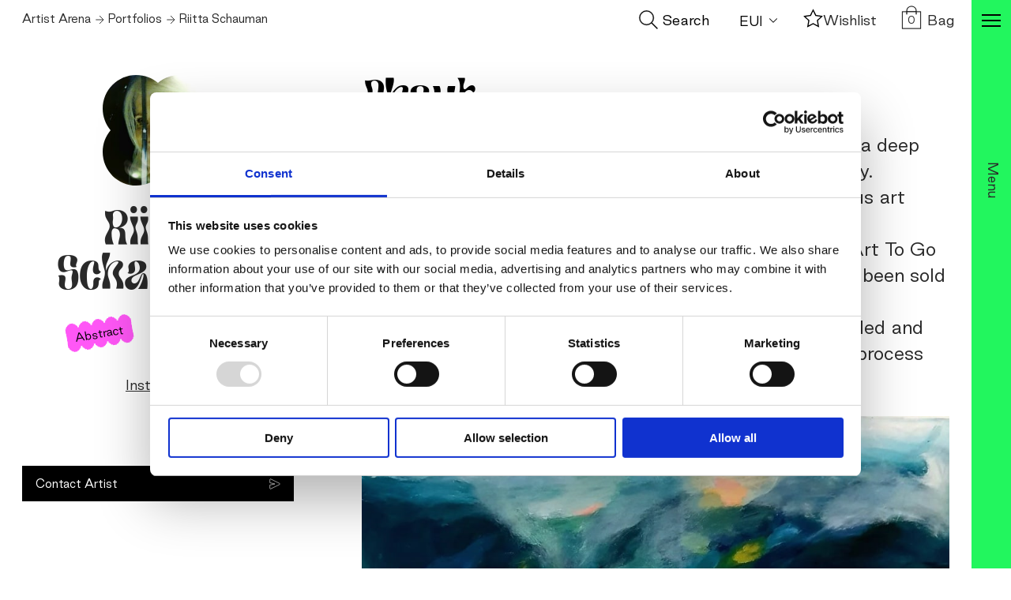

--- FILE ---
content_type: text/html; charset=UTF-8
request_url: https://artistarena.co/portfolio/riitta-schauman/?aelia_cs_currency=EUR
body_size: 20353
content:
<!DOCTYPE html>
<!--
	Made with ❤️ by Winter
	www.winter.ax
-->
<html lang="en-US" class="no-js">
<head> <script type="text/javascript">
/* <![CDATA[ */
 var gform;gform||(document.addEventListener("gform_main_scripts_loaded",function(){gform.scriptsLoaded=!0}),window.addEventListener("DOMContentLoaded",function(){gform.domLoaded=!0}),gform={domLoaded:!1,scriptsLoaded:!1,initializeOnLoaded:function(o){gform.domLoaded&&gform.scriptsLoaded?o():!gform.domLoaded&&gform.scriptsLoaded?window.addEventListener("DOMContentLoaded",o):document.addEventListener("gform_main_scripts_loaded",o)},hooks:{action:{},filter:{}},addAction:function(o,n,r,t){gform.addHook("action",o,n,r,t)},addFilter:function(o,n,r,t){gform.addHook("filter",o,n,r,t)},doAction:function(o){gform.doHook("action",o,arguments)},applyFilters:function(o){return gform.doHook("filter",o,arguments)},removeAction:function(o,n){gform.removeHook("action",o,n)},removeFilter:function(o,n,r){gform.removeHook("filter",o,n,r)},addHook:function(o,n,r,t,i){null==gform.hooks[o][n]&&(gform.hooks[o][n]=[]);var e=gform.hooks[o][n];null==i&&(i=n+"_"+e.length),gform.hooks[o][n].push({tag:i,callable:r,priority:t=null==t?10:t})},doHook:function(n,o,r){var t;if(r=Array.prototype.slice.call(r,1),null!=gform.hooks[n][o]&&((o=gform.hooks[n][o]).sort(function(o,n){return o.priority-n.priority}),o.forEach(function(o){"function"!=typeof(t=o.callable)&&(t=window[t]),"action"==n?t.apply(null,r):r[0]=t.apply(null,r)})),"filter"==n)return r[0]},removeHook:function(o,n,t,i){var r;null!=gform.hooks[o][n]&&(r=(r=gform.hooks[o][n]).filter(function(o,n,r){return!!(null!=i&&i!=o.tag||null!=t&&t!=o.priority)}),gform.hooks[o][n]=r)}}); 
/* ]]> */
</script>

	<meta name="viewport" content="initial-scale=1, width=device-width">
	<meta name="theme-color" content="#ffffff">
  <meta name="google-site-verification" content="RJr7AdLOqNAdDUeE-xB3SXpU1RShTz1SGqUd97cCeTw" />	<link rel="preload" href="https://artistarena.co/app/themes/artistarena/dist/images/spinner.37e316a344845cb1bdf2a5be927d84a6.svg" as="image"><style id="page-section-styles"></style><title>Riitta Schauman</title>
	<style>img:is([sizes="auto" i], [sizes^="auto," i]) { contain-intrinsic-size: 3000px 1500px }</style>
	
<!-- Google Tag Manager for WordPress by gtm4wp.com -->
<script data-cfasync="false" data-pagespeed-no-defer>
	var gtm4wp_datalayer_name = "dataLayer";
	var dataLayer = dataLayer || [];
	const gtm4wp_use_sku_instead = false;
	const gtm4wp_currency = 'EUR';
	const gtm4wp_product_per_impression = 10;
	const gtm4wp_clear_ecommerce = false;
	var CookieLawInfo_Accept_Callback = (function() {
		var gtm4wp_original_cli_callback = CookieLawInfo_Accept_Callback;
	
		return function() {
			if ( !window.CLI.consent ) {
				return false;
			}
		
			window.dataLayer = window.dataLayer || [];
			window.dataLayer.push({
				"event": "cookie_consent_update",
				"consent_data": window.CLI.consent
			});
		
			for(var i in window.CLI.consent) {
				window.dataLayer.push({
					"event": "cookie_consent_" + i
				});
			}
	
			if ( "function" == typeof gtm4wp_original_cli_callback ) {
				gtm4wp_original_cli_callback();
			}
		}
	})();
</script>
<!-- End Google Tag Manager for WordPress by gtm4wp.com --><meta name="tsf:aqp" value="1" />
<style id='classic-theme-styles-inline-css' type='text/css'>
/*! This file is auto-generated */
.wp-block-button__link{color:#fff;background-color:#32373c;border-radius:9999px;box-shadow:none;text-decoration:none;padding:calc(.667em + 2px) calc(1.333em + 2px);font-size:1.125em}.wp-block-file__button{background:#32373c;color:#fff;text-decoration:none}
</style>
<style id='global-styles-inline-css' type='text/css'>
:root{--wp--preset--aspect-ratio--square: 1;--wp--preset--aspect-ratio--4-3: 4/3;--wp--preset--aspect-ratio--3-4: 3/4;--wp--preset--aspect-ratio--3-2: 3/2;--wp--preset--aspect-ratio--2-3: 2/3;--wp--preset--aspect-ratio--16-9: 16/9;--wp--preset--aspect-ratio--9-16: 9/16;--wp--preset--color--black: #000000;--wp--preset--color--cyan-bluish-gray: #abb8c3;--wp--preset--color--white: #ffffff;--wp--preset--color--pale-pink: #f78da7;--wp--preset--color--vivid-red: #cf2e2e;--wp--preset--color--luminous-vivid-orange: #ff6900;--wp--preset--color--luminous-vivid-amber: #fcb900;--wp--preset--color--light-green-cyan: #7bdcb5;--wp--preset--color--vivid-green-cyan: #00d084;--wp--preset--color--pale-cyan-blue: #8ed1fc;--wp--preset--color--vivid-cyan-blue: #0693e3;--wp--preset--color--vivid-purple: #9b51e0;--wp--preset--gradient--vivid-cyan-blue-to-vivid-purple: linear-gradient(135deg,rgba(6,147,227,1) 0%,rgb(155,81,224) 100%);--wp--preset--gradient--light-green-cyan-to-vivid-green-cyan: linear-gradient(135deg,rgb(122,220,180) 0%,rgb(0,208,130) 100%);--wp--preset--gradient--luminous-vivid-amber-to-luminous-vivid-orange: linear-gradient(135deg,rgba(252,185,0,1) 0%,rgba(255,105,0,1) 100%);--wp--preset--gradient--luminous-vivid-orange-to-vivid-red: linear-gradient(135deg,rgba(255,105,0,1) 0%,rgb(207,46,46) 100%);--wp--preset--gradient--very-light-gray-to-cyan-bluish-gray: linear-gradient(135deg,rgb(238,238,238) 0%,rgb(169,184,195) 100%);--wp--preset--gradient--cool-to-warm-spectrum: linear-gradient(135deg,rgb(74,234,220) 0%,rgb(151,120,209) 20%,rgb(207,42,186) 40%,rgb(238,44,130) 60%,rgb(251,105,98) 80%,rgb(254,248,76) 100%);--wp--preset--gradient--blush-light-purple: linear-gradient(135deg,rgb(255,206,236) 0%,rgb(152,150,240) 100%);--wp--preset--gradient--blush-bordeaux: linear-gradient(135deg,rgb(254,205,165) 0%,rgb(254,45,45) 50%,rgb(107,0,62) 100%);--wp--preset--gradient--luminous-dusk: linear-gradient(135deg,rgb(255,203,112) 0%,rgb(199,81,192) 50%,rgb(65,88,208) 100%);--wp--preset--gradient--pale-ocean: linear-gradient(135deg,rgb(255,245,203) 0%,rgb(182,227,212) 50%,rgb(51,167,181) 100%);--wp--preset--gradient--electric-grass: linear-gradient(135deg,rgb(202,248,128) 0%,rgb(113,206,126) 100%);--wp--preset--gradient--midnight: linear-gradient(135deg,rgb(2,3,129) 0%,rgb(40,116,252) 100%);--wp--preset--font-size--small: 13px;--wp--preset--font-size--medium: 20px;--wp--preset--font-size--large: 36px;--wp--preset--font-size--x-large: 42px;--wp--preset--spacing--20: 0.44rem;--wp--preset--spacing--30: 0.67rem;--wp--preset--spacing--40: 1rem;--wp--preset--spacing--50: 1.5rem;--wp--preset--spacing--60: 2.25rem;--wp--preset--spacing--70: 3.38rem;--wp--preset--spacing--80: 5.06rem;--wp--preset--shadow--natural: 6px 6px 9px rgba(0, 0, 0, 0.2);--wp--preset--shadow--deep: 12px 12px 50px rgba(0, 0, 0, 0.4);--wp--preset--shadow--sharp: 6px 6px 0px rgba(0, 0, 0, 0.2);--wp--preset--shadow--outlined: 6px 6px 0px -3px rgba(255, 255, 255, 1), 6px 6px rgba(0, 0, 0, 1);--wp--preset--shadow--crisp: 6px 6px 0px rgba(0, 0, 0, 1);}:where(.is-layout-flex){gap: 0.5em;}:where(.is-layout-grid){gap: 0.5em;}body .is-layout-flex{display: flex;}.is-layout-flex{flex-wrap: wrap;align-items: center;}.is-layout-flex > :is(*, div){margin: 0;}body .is-layout-grid{display: grid;}.is-layout-grid > :is(*, div){margin: 0;}:where(.wp-block-columns.is-layout-flex){gap: 2em;}:where(.wp-block-columns.is-layout-grid){gap: 2em;}:where(.wp-block-post-template.is-layout-flex){gap: 1.25em;}:where(.wp-block-post-template.is-layout-grid){gap: 1.25em;}.has-black-color{color: var(--wp--preset--color--black) !important;}.has-cyan-bluish-gray-color{color: var(--wp--preset--color--cyan-bluish-gray) !important;}.has-white-color{color: var(--wp--preset--color--white) !important;}.has-pale-pink-color{color: var(--wp--preset--color--pale-pink) !important;}.has-vivid-red-color{color: var(--wp--preset--color--vivid-red) !important;}.has-luminous-vivid-orange-color{color: var(--wp--preset--color--luminous-vivid-orange) !important;}.has-luminous-vivid-amber-color{color: var(--wp--preset--color--luminous-vivid-amber) !important;}.has-light-green-cyan-color{color: var(--wp--preset--color--light-green-cyan) !important;}.has-vivid-green-cyan-color{color: var(--wp--preset--color--vivid-green-cyan) !important;}.has-pale-cyan-blue-color{color: var(--wp--preset--color--pale-cyan-blue) !important;}.has-vivid-cyan-blue-color{color: var(--wp--preset--color--vivid-cyan-blue) !important;}.has-vivid-purple-color{color: var(--wp--preset--color--vivid-purple) !important;}.has-black-background-color{background-color: var(--wp--preset--color--black) !important;}.has-cyan-bluish-gray-background-color{background-color: var(--wp--preset--color--cyan-bluish-gray) !important;}.has-white-background-color{background-color: var(--wp--preset--color--white) !important;}.has-pale-pink-background-color{background-color: var(--wp--preset--color--pale-pink) !important;}.has-vivid-red-background-color{background-color: var(--wp--preset--color--vivid-red) !important;}.has-luminous-vivid-orange-background-color{background-color: var(--wp--preset--color--luminous-vivid-orange) !important;}.has-luminous-vivid-amber-background-color{background-color: var(--wp--preset--color--luminous-vivid-amber) !important;}.has-light-green-cyan-background-color{background-color: var(--wp--preset--color--light-green-cyan) !important;}.has-vivid-green-cyan-background-color{background-color: var(--wp--preset--color--vivid-green-cyan) !important;}.has-pale-cyan-blue-background-color{background-color: var(--wp--preset--color--pale-cyan-blue) !important;}.has-vivid-cyan-blue-background-color{background-color: var(--wp--preset--color--vivid-cyan-blue) !important;}.has-vivid-purple-background-color{background-color: var(--wp--preset--color--vivid-purple) !important;}.has-black-border-color{border-color: var(--wp--preset--color--black) !important;}.has-cyan-bluish-gray-border-color{border-color: var(--wp--preset--color--cyan-bluish-gray) !important;}.has-white-border-color{border-color: var(--wp--preset--color--white) !important;}.has-pale-pink-border-color{border-color: var(--wp--preset--color--pale-pink) !important;}.has-vivid-red-border-color{border-color: var(--wp--preset--color--vivid-red) !important;}.has-luminous-vivid-orange-border-color{border-color: var(--wp--preset--color--luminous-vivid-orange) !important;}.has-luminous-vivid-amber-border-color{border-color: var(--wp--preset--color--luminous-vivid-amber) !important;}.has-light-green-cyan-border-color{border-color: var(--wp--preset--color--light-green-cyan) !important;}.has-vivid-green-cyan-border-color{border-color: var(--wp--preset--color--vivid-green-cyan) !important;}.has-pale-cyan-blue-border-color{border-color: var(--wp--preset--color--pale-cyan-blue) !important;}.has-vivid-cyan-blue-border-color{border-color: var(--wp--preset--color--vivid-cyan-blue) !important;}.has-vivid-purple-border-color{border-color: var(--wp--preset--color--vivid-purple) !important;}.has-vivid-cyan-blue-to-vivid-purple-gradient-background{background: var(--wp--preset--gradient--vivid-cyan-blue-to-vivid-purple) !important;}.has-light-green-cyan-to-vivid-green-cyan-gradient-background{background: var(--wp--preset--gradient--light-green-cyan-to-vivid-green-cyan) !important;}.has-luminous-vivid-amber-to-luminous-vivid-orange-gradient-background{background: var(--wp--preset--gradient--luminous-vivid-amber-to-luminous-vivid-orange) !important;}.has-luminous-vivid-orange-to-vivid-red-gradient-background{background: var(--wp--preset--gradient--luminous-vivid-orange-to-vivid-red) !important;}.has-very-light-gray-to-cyan-bluish-gray-gradient-background{background: var(--wp--preset--gradient--very-light-gray-to-cyan-bluish-gray) !important;}.has-cool-to-warm-spectrum-gradient-background{background: var(--wp--preset--gradient--cool-to-warm-spectrum) !important;}.has-blush-light-purple-gradient-background{background: var(--wp--preset--gradient--blush-light-purple) !important;}.has-blush-bordeaux-gradient-background{background: var(--wp--preset--gradient--blush-bordeaux) !important;}.has-luminous-dusk-gradient-background{background: var(--wp--preset--gradient--luminous-dusk) !important;}.has-pale-ocean-gradient-background{background: var(--wp--preset--gradient--pale-ocean) !important;}.has-electric-grass-gradient-background{background: var(--wp--preset--gradient--electric-grass) !important;}.has-midnight-gradient-background{background: var(--wp--preset--gradient--midnight) !important;}.has-small-font-size{font-size: var(--wp--preset--font-size--small) !important;}.has-medium-font-size{font-size: var(--wp--preset--font-size--medium) !important;}.has-large-font-size{font-size: var(--wp--preset--font-size--large) !important;}.has-x-large-font-size{font-size: var(--wp--preset--font-size--x-large) !important;}
:where(.wp-block-post-template.is-layout-flex){gap: 1.25em;}:where(.wp-block-post-template.is-layout-grid){gap: 1.25em;}
:where(.wp-block-columns.is-layout-flex){gap: 2em;}:where(.wp-block-columns.is-layout-grid){gap: 2em;}
:root :where(.wp-block-pullquote){font-size: 1.5em;line-height: 1.6;}
</style>
<link rel='stylesheet' id='wc-aelia-cs-frontend-css' href='https://artistarena.co/app/plugins/woocommerce-aelia-currencyswitcher/src/design/css/frontend.css?ver=5.2.5.250106' type='text/css' media='all' />
<link rel='stylesheet' id='wcpf-plugin-style-css' href='https://artistarena.co/app/plugins/woocommerce-product-filters/assets/css/plugin.css?ver=1.3.2' type='text/css' media='all' />
<style id='woocommerce-inline-inline-css' type='text/css'>
.woocommerce form .form-row .required { visibility: visible; }
</style>
<link rel='stylesheet' id='brands-styles-css' href='https://artistarena.co/app/plugins/woocommerce/assets/css/brands.css?ver=9.9.5' type='text/css' media='all' />
<link rel='stylesheet' id='slick-css' href='https://cdnjs.cloudflare.com/ajax/libs/slick-carousel/1.9.0/slick.min.css?ver=6.8.2' type='text/css' media='all' />
<link rel='stylesheet' id='jquery.toast.min.css-css' href='https://cdnjs.cloudflare.com/ajax/libs/jquery-toast-plugin/1.3.2/jquery.toast.min.css?ver=6.8.2' type='text/css' media='all' />
<link rel='stylesheet' id='fancybox.css-css' href='https://cdn.jsdelivr.net/npm/@fancyapps/ui@4.0/dist/fancybox.css?ver=6.8.2' type='text/css' media='all' />
<link rel='stylesheet' id='handorgel.min.css-css' href='https://unpkg.com/handorgel@0.5.0/lib/css/handorgel.min.css?ver=6.8.2' type='text/css' media='all' />
<link rel='stylesheet' id='fullcalendar.min.css-css' href='https://cdn.jsdelivr.net/npm/fullcalendar@5.11.0/main.min.css?ver=6.8.2' type='text/css' media='all' />
<link rel='stylesheet' id='animate.min.css-css' href='https://cdnjs.cloudflare.com/ajax/libs/animate.css/4.1.1/animate.min.css?ver=6.8.2' type='text/css' media='all' />
<link rel='stylesheet' id='artistarena-css' href='https://artistarena.co/app/themes/artistarena/dist/css/main.64c9846275e7ed3c7bf2.css?ver=6.8.2' type='text/css' media='all' />
<script type="text/javascript" src="https://code.jquery.com/jquery-3.5.1.min.js?ver=6.8.2" id="jquery-js"></script>
<script type="text/javascript" src="https://artistarena.co/app/plugins/woocommerce-product-filters/assets/js/polyfills.min.js?ver=1.3.2" id="wcpf-plugin-polyfills-script-js"></script>
<script type="text/javascript" src="https://artistarena.co/wp/wp-includes/js/jquery/ui/core.min.js?ver=1.13.3" id="jquery-ui-core-js"></script>
<script type="text/javascript" src="https://artistarena.co/wp/wp-includes/js/jquery/ui/mouse.min.js?ver=1.13.3" id="jquery-ui-mouse-js"></script>
<script type="text/javascript" src="https://artistarena.co/wp/wp-includes/js/jquery/ui/slider.min.js?ver=1.13.3" id="jquery-ui-slider-js"></script>
<script type="text/javascript" src="https://artistarena.co/app/plugins/woocommerce-product-filters/assets/js/front-vendor.min.js?ver=1.3.2" id="wcpf-plugin-vendor-script-js"></script>
<script type="text/javascript" src="https://artistarena.co/wp/wp-includes/js/underscore.min.js?ver=1.13.7" id="underscore-js"></script>
<script type="text/javascript" id="wp-util-js-extra">
/* <![CDATA[ */
var _wpUtilSettings = {"ajax":{"url":"\/wp\/wp-admin\/admin-ajax.php"}};
/* ]]> */
</script>
<script type="text/javascript" src="https://artistarena.co/wp/wp-includes/js/wp-util.min.js?ver=6.8.2" id="wp-util-js"></script>
<script type="text/javascript" src="https://artistarena.co/app/plugins/woocommerce/assets/js/accounting/accounting.min.js?ver=0.4.2" id="accounting-js"></script>
<script type="text/javascript" id="wcpf-plugin-script-js-extra">
/* <![CDATA[ */
var WCPFData = {"registerEntities":{"Project":{"id":"Project","class":"WooCommerce_Product_Filter_Plugin\\Entity","post_type":"wcpf_project","label":"Project","default_options":{"urlNavigation":"query","filteringStarts":"auto","urlNavigationOptions":[],"useComponents":["pagination","sorting","results-count","page-title","breadcrumb"],"paginationAjax":true,"sortingAjax":true,"productsContainerSelector":".products","paginationSelector":".woocommerce-pagination","resultCountSelector":".woocommerce-result-count","sortingSelector":".woocommerce-ordering","pageTitleSelector":".woocommerce-products-header__title","breadcrumbSelector":".woocommerce-breadcrumb","multipleContainersForProducts":true},"is_grouped":true,"editor_component_class":"WooCommerce_Product_Filter_Plugin\\Project\\Editor_Component","filter_component_class":"WooCommerce_Product_Filter_Plugin\\Project\\Filter_Component","variations":false},"BoxListField":{"id":"BoxListField","class":"WooCommerce_Product_Filter_Plugin\\Entity","post_type":"wcpf_item","label":"Box List","default_options":{"itemsSource":"attribute","itemsDisplay":"all","queryType":"or","itemsDisplayHierarchical":true,"displayHierarchicalCollapsed":false,"displayTitle":true,"displayToggleContent":true,"defaultToggleState":"show","cssClass":"","actionForEmptyOptions":"hide","displayProductCount":true,"productCountPolicy":"for-option-only","multiSelect":true,"boxSize":"45px"},"is_grouped":false,"editor_component_class":"WooCommerce_Product_Filter_Plugin\\Field\\Box_list\\Editor_Component","filter_component_class":"WooCommerce_Product_Filter_Plugin\\Field\\Box_List\\Filter_Component","variations":true},"CheckBoxListField":{"id":"CheckBoxListField","class":"WooCommerce_Product_Filter_Plugin\\Entity","post_type":"wcpf_item","label":"Checkbox","default_options":{"itemsSource":"attribute","itemsDisplay":"all","queryType":"or","itemsDisplayHierarchical":true,"displayHierarchicalCollapsed":false,"displayTitle":true,"displayToggleContent":true,"defaultToggleState":"show","cssClass":"","actionForEmptyOptions":"hide","displayProductCount":true,"productCountPolicy":"for-option-only","seeMoreOptionsBy":"scrollbar","heightOfVisibleContent":12},"is_grouped":false,"editor_component_class":"WooCommerce_Product_Filter_Plugin\\Field\\Check_Box_List\\Editor_Component","filter_component_class":"WooCommerce_Product_Filter_Plugin\\Field\\Check_Box_List\\Filter_Component","variations":true},"DropDownListField":{"id":"DropDownListField","class":"WooCommerce_Product_Filter_Plugin\\Entity","post_type":"wcpf_item","label":"Drop Down","default_options":{"itemsSource":"attribute","itemsDisplay":"all","queryType":"or","itemsDisplayHierarchical":true,"displayHierarchicalCollapsed":false,"displayTitle":true,"displayToggleContent":true,"defaultToggleState":"show","cssClass":"","actionForEmptyOptions":"hide","displayProductCount":true,"productCountPolicy":"for-option-only","titleItemReset":"Show all"},"is_grouped":false,"editor_component_class":"WooCommerce_Product_Filter_Plugin\\Field\\Drop_Down_List\\Editor_Component","filter_component_class":"WooCommerce_Product_Filter_Plugin\\Field\\Drop_Down_List\\Filter_Component","variations":true},"ButtonField":{"id":"ButtonField","class":"WooCommerce_Product_Filter_Plugin\\Entity","post_type":"wcpf_item","label":"Button","default_options":{"cssClass":"","action":"reset"},"is_grouped":false,"editor_component_class":"WooCommerce_Product_Filter_Plugin\\Field\\Button\\Editor_Component","filter_component_class":"WooCommerce_Product_Filter_Plugin\\Field\\Button\\Filter_Component","variations":true},"ColorListField":{"id":"ColorListField","class":"WooCommerce_Product_Filter_Plugin\\Entity","post_type":"wcpf_item","label":"Colors","default_options":{"itemsSource":"attribute","itemsDisplay":"all","queryType":"or","itemsDisplayHierarchical":true,"displayHierarchicalCollapsed":false,"displayTitle":true,"displayToggleContent":true,"defaultToggleState":"show","cssClass":"","actionForEmptyOptions":"hide","displayProductCount":true,"productCountPolicy":"for-option-only","optionKey":"colors"},"is_grouped":false,"editor_component_class":"WooCommerce_Product_Filter_Plugin\\Field\\Color_List\\Editor_Component","filter_component_class":"WooCommerce_Product_Filter_Plugin\\Field\\Color_List\\Filter_Component","variations":true},"RadioListField":{"id":"RadioListField","class":"WooCommerce_Product_Filter_Plugin\\Entity","post_type":"wcpf_item","label":"Radio","default_options":{"itemsSource":"attribute","itemsDisplay":"all","queryType":"or","itemsDisplayHierarchical":true,"displayHierarchicalCollapsed":false,"displayTitle":true,"displayToggleContent":true,"defaultToggleState":"show","cssClass":"","actionForEmptyOptions":"hide","displayProductCount":true,"productCountPolicy":"for-option-only","titleItemReset":"Show all","seeMoreOptionsBy":"scrollbar","heightOfVisibleContent":12},"is_grouped":false,"editor_component_class":"WooCommerce_Product_Filter_Plugin\\Field\\Radio_List\\Editor_Component","filter_component_class":"WooCommerce_Product_Filter_Plugin\\Field\\Radio_List\\Filter_Component","variations":true},"TextListField":{"id":"TextListField","class":"WooCommerce_Product_Filter_Plugin\\Entity","post_type":"wcpf_item","label":"Text List","default_options":{"itemsSource":"attribute","itemsDisplay":"all","queryType":"or","itemsDisplayHierarchical":true,"displayHierarchicalCollapsed":false,"displayTitle":true,"displayToggleContent":true,"defaultToggleState":"show","cssClass":"","actionForEmptyOptions":"hide","displayProductCount":true,"productCountPolicy":"for-option-only","multiSelect":true,"useInlineStyle":false},"is_grouped":false,"editor_component_class":"WooCommerce_Product_Filter_Plugin\\Field\\Text_List\\Editor_Component","filter_component_class":"WooCommerce_Product_Filter_Plugin\\Field\\Text_List\\Filter_Component","variations":true},"PriceSliderField":{"id":"PriceSliderField","class":"WooCommerce_Product_Filter_Plugin\\Entity","post_type":"wcpf_item","label":"Price slider","default_options":{"minPriceOptionKey":"min-price","maxPriceOptionKey":"max-price","optionKey":"price","optionKeyFormat":"dash","cssClass":"","displayMinMaxInput":true,"displayTitle":true,"displayToggleContent":true,"defaultToggleState":"show","displayPriceLabel":true},"is_grouped":false,"editor_component_class":"WooCommerce_Product_Filter_Plugin\\Field\\Price_Slider\\Editor_Component","filter_component_class":"WooCommerce_Product_Filter_Plugin\\Field\\Price_Slider\\Filter_Component","variations":false},"SimpleBoxLayout":{"id":"SimpleBoxLayout","class":"WooCommerce_Product_Filter_Plugin\\Entity","post_type":"wcpf_item","label":"Simple Box","default_options":{"displayToggleContent":true,"defaultToggleState":"show","cssClass":""},"is_grouped":true,"editor_component_class":"WooCommerce_Product_Filter_Plugin\\Layout\\Simple_Box\\Editor_Component","filter_component_class":"WooCommerce_Product_Filter_Plugin\\Layout\\Simple_Box\\Filter_Component","variations":false},"ColumnsLayout":{"id":"ColumnsLayout","class":"WooCommerce_Product_Filter_Plugin\\Entity","post_type":"wcpf_item","label":"Columns","default_options":{"columns":[{"entities":[],"options":{"width":"50%"}}]},"is_grouped":true,"editor_component_class":"WooCommerce_Product_Filter_Plugin\\Layout\\Columns\\Editor_Component","filter_component_class":"WooCommerce_Product_Filter_Plugin\\Layout\\Columns\\Filter_Component","variations":false}},"messages":{"selectNoMatchesFound":"No matches found"},"selectors":{"productsContainer":".products","paginationContainer":".woocommerce-pagination","resultCount":".woocommerce-result-count","sorting":".woocommerce-ordering","pageTitle":".woocommerce-products-header__title","breadcrumb":".woocommerce-breadcrumb"},"pageUrl":"https:\/\/artistarena.co\/portfolio\/riitta-schauman\/?aelia_cs_currency=EUR","isPaged":"","scriptAfterProductsUpdate":"","scrollTop":"no","priceFormat":{"currencyFormatNumDecimals":0,"currencyFormatSymbol":"\u20ac","currencyFormatDecimalSep":".","currencyFormatThousandSep":",","currencyFormat":"%v&nbsp;%s"}};
/* ]]> */
</script>
<script type="text/javascript" src="https://artistarena.co/app/plugins/woocommerce-product-filters/assets/js/plugin.min.js?ver=1.3.2" id="wcpf-plugin-script-js"></script>
<script type="text/javascript" src="https://artistarena.co/app/plugins/woocommerce/assets/js/jquery-blockui/jquery.blockUI.min.js?ver=2.7.0-wc.9.9.5" id="jquery-blockui-js" defer="defer" data-wp-strategy="defer"></script>
<script type="text/javascript" id="wc-add-to-cart-js-extra">
/* <![CDATA[ */
var wc_add_to_cart_params = {"ajax_url":"\/wp\/wp-admin\/admin-ajax.php","wc_ajax_url":"\/?wc-ajax=%%endpoint%%","i18n_view_cart":"View cart","cart_url":"https:\/\/artistarena.co\/cart\/","is_cart":"","cart_redirect_after_add":"no"};
/* ]]> */
</script>
<script type="text/javascript" src="https://artistarena.co/app/plugins/woocommerce/assets/js/frontend/add-to-cart.min.js?ver=9.9.5" id="wc-add-to-cart-js" defer="defer" data-wp-strategy="defer"></script>
<script type="text/javascript" src="https://artistarena.co/app/plugins/woocommerce/assets/js/js-cookie/js.cookie.min.js?ver=2.1.4-wc.9.9.5" id="js-cookie-js" defer="defer" data-wp-strategy="defer"></script>
<script type="text/javascript" id="woocommerce-js-extra">
/* <![CDATA[ */
var woocommerce_params = {"ajax_url":"\/wp\/wp-admin\/admin-ajax.php","wc_ajax_url":"\/?wc-ajax=%%endpoint%%","i18n_password_show":"Show password","i18n_password_hide":"Hide password"};
/* ]]> */
</script>
<script type="text/javascript" src="https://artistarena.co/app/plugins/woocommerce/assets/js/frontend/woocommerce.min.js?ver=9.9.5" id="woocommerce-js" defer="defer" data-wp-strategy="defer"></script>
<link rel="https://api.w.org/" href="https://artistarena.co/wp-json/" />					<script>(function(w,d,s,l,i){w[l]=w[l]||[];w[l].push({'gtm.start':
                new Date().getTime(),event:'gtm.js'});var f=d.getElementsByTagName(s)[0],
              j=d.createElement(s),dl=l!='dataLayer'?'&l='+l:'';j.async=true;j.src=
              'https://www.googletagmanager.com/gtm.js?id='+i+dl;f.parentNode.insertBefore(j,f);
            })(window,document,'script','dataLayer','GTM-WM9SWHJG');
					</script>
<!-- Google Tag Manager for WordPress by gtm4wp.com -->
<!-- GTM Container placement set to off -->
<script data-cfasync="false" data-pagespeed-no-defer type="text/javascript">
	var dataLayer_content = {"pagePostType":"bloghome"};
	dataLayer.push( dataLayer_content );
</script>
<script>
	console.warn && console.warn("[GTM4WP] Google Tag Manager container code placement set to OFF !!!");
	console.warn && console.warn("[GTM4WP] Data layer codes are active but GTM container must be loaded using custom coding !!!");
</script>
<!-- End Google Tag Manager for WordPress by gtm4wp.com --><meta name="description" content="I am very obsessed with colors and forms which suggest a deep emotional and intuitive connection to my visual vocabulary.
I&#039;ve been painting for over 30 years participating on various art courses at &quot;Folkuniversitet&quot;.
I&#039;ve have had exhibitions in Stockholm Old Town, Fo-Ko Art To Go and on other exhibitions multiple times. My painting have been sold internationally, too.
My style is an ongoing process all the time. I&#039;m open minded and explorary in my approach: &quot;The work is not fixed but in a process that changes all the time when I paint.&quot;" />
<meta property="og:image" content="https://artistarena.wntr.io/uploads/2022/06/cropped-favic-1.png" />
<meta property="og:image:width" content="512" />
<meta property="og:image:height" content="512" />
<meta property="og:locale" content="en_US" />
<meta property="og:type" content="website" />
<meta property="og:title" content="Riitta Schauman - Acrylic painting and collages." />
<meta property="og:description" content="I am very obsessed with colors and forms which suggest a deep emotional and intuitive connection to my visual vocabulary.
I&#039;ve been painting for over 30 years participating on various art courses at &quot;Folkuniversitet&quot;.
I&#039;ve have had exhibitions in Stockholm Old Town, Fo-Ko Art To Go and on other exhibitions multiple times. My painting have been sold internationally, too.
My style is an ongoing process all the time. I&#039;m open minded and explorary in my approach: &quot;The work is not fixed but in a process that changes all the time when I paint.&quot;" />
<meta property="og:url" content="https://artistarena.co/portfolio/riitta-schauman/?aelia_cs_currency=EUR" />
<meta property="og:site_name" content="Artist Arena" />
<meta name="twitter:card" content="summary_large_image" />
<meta name="twitter:title" content="Riitta Schauman - Acrylic painting and collages." />
<meta name="twitter:description" content="I am very obsessed with colors and forms which suggest a deep emotional and intuitive connection to my visual vocabulary.
I&#039;ve been painting for over 30 years participating on various art courses at &quot;Folkuniversitet&quot;.
I&#039;ve have had exhibitions in Stockholm Old Town, Fo-Ko Art To Go and on other exhibitions multiple times. My painting have been sold internationally, too.
My style is an ongoing process all the time. I&#039;m open minded and explorary in my approach: &quot;The work is not fixed but in a process that changes all the time when I paint.&quot;" />
<meta name="twitter:image" content="https://artistarena.wntr.io/uploads/2022/06/cropped-favic-1.png" />
	<noscript><style>.woocommerce-product-gallery{ opacity: 1 !important; }</style></noscript>
	<link rel="icon" href="https://artistarena.co/cdn-cgi/image/width=32,height=32,dpr=1.5/https://artistarena.wntr.io/uploads/2022/06/cropped-favic-1-32x32.png" sizes="32x32" />
<link rel="icon" href="https://artistarena.co/cdn-cgi/image/width=192,height=192,dpr=1.5/https://artistarena.wntr.io/uploads/2022/06/cropped-favic-1-192x192.png" sizes="192x192" />
<link rel="apple-touch-icon" href="https://artistarena.co/cdn-cgi/image/width=180,height=180,dpr=1.5/https://artistarena.wntr.io/uploads/2022/06/cropped-favic-1-180x180.png" />
<meta name="msapplication-TileImage" content="https://artistarena.co/cdn-cgi/image/width=270,height=270,dpr=1.5/https://artistarena.wntr.io/uploads/2022/06/cropped-favic-1-270x270.png" />
<noscript><style id="rocket-lazyload-nojs-css">.rll-youtube-player, [data-lazy-src]{display:none !important;}</style></noscript>  <!--[if lt IE 9]>
  <script src="https://oss.maxcdn.com/html5shiv/3.7.3/html5shiv.min.js"></scrip>
  <script src="https://oss.maxcdn.com/respond/1.4.2/respond.min.js"></script>
  <![endif]-->

  <!-- Hotjar Script -->
  <script> (function (c, s, q, u, a, r, e) { c.hj=c.hj||function(){(c.hj.q=c.hj.q||[]).push(arguments)}; c._hjSettings = { hjid: a }; r = s.getElementsByTagName('head')[0]; e = s.createElement('script'); e.async = true; e.src = q + c._hjSettings.hjid + u; r.appendChild(e); })(window, document, 'https://static.hj.contentsquare.net/c/csq-', '.js', 5294574); </script> 
</head>
<body class="blog wp-theme-artistarena theme-artistarena woocommerce-no-js">
    <header class="header__main header__main--wishlist">
      <div class="header__inner inner inner--wide">
<a href="https://artistarena.co/checkout/" class="header__cart" data-fancybox="mini-cart__modal" data-src="#mini-cart__modal" data-options='{"dragToClose": false, "autoFocus": false}'>
  <div class="header__cart-count-wrapper">
    <svg viewBox="0 0 30 36" fill="none" aria-hidden="true" width="20" height="20" class="icon icon-bag"><path d="M15.025.711c-4.206 0-7.678 3.263-7.678 7.319v.829H.5v26.429h29V8.858h-6.847v-.829c.05-4.055-3.423-7.318-7.628-7.318zm-6.7 7.272c0-3.496 2.983-6.386 6.7-6.386 3.716 0 6.7 2.843 6.7 6.386v.829h-13.4v-.829zM28.571 9.79v24.565H1.479V9.79h5.868v3.566h.978V9.79h13.35v3.566h.979V9.79h5.917z" fill="#000" stroke="#000" stroke-width=".25"/></svg>    <span class="header__cart-count">0</span>
  </div>
  <span class="header__cart-title">
    Bag  </span>
</a>        <button class="header__toggle-search btn--clean" type="button">
          <svg viewBox="0 0 20 20" fill="none" aria-hidden="true" width="20" height="20" class="icon icon-search"><path d="M8.149 1a7.148 7.148 0 100 14.297 7.075 7.075 0 004.737-1.829L18.419 19l.582-.582-5.532-5.531a7.075 7.075 0 001.83-4.739A7.152 7.152 0 008.147 1zM1.83 8.149A6.314 6.314 0 018.15 1.83a6.315 6.315 0 016.317 6.318 6.315 6.315 0 01-6.317 6.317 6.315 6.315 0 01-6.32-6.316z" fill="#000" stroke="#000" stroke-width=".25"/></svg>          <span>Search</span>
        </button>          <div class="header__currency-switcher">
            <div class="widget_wc_aelia_currencyswitcher_widget currency_selector">
		<!-- Currency Switcher v. 5.2.5.250106 - Currency Selector Widget (dropdown) -->
	<form method="post" class="currency_switch_form">
		<select class="aelia_cs_currencies" name="aelia_cs_currency" aria-label="">
							<option value="EUR"  selected='selected'>EUR</option>
							<option value="SEK" >SEK</option>
					</select>
		<noscript><button type="submit" class="button change_currency">Change Currency</button></noscript>	</form>
</div>
          </div>          <a href="https://artistarena.co/wishlist/" class="header__wishlist">
            <svg viewBox="0 0 18 18" fill="none" aria-hidden="true" width="20" height="20" class="icon icon-star-outline"><path clip-rule="evenodd" d="M9 14.37l-4.847 2.548.926-5.397-3.922-3.823 5.42-.787L9 2l2.424 4.91 5.42.788-3.922 3.823.925 5.397L9 14.37z" stroke="#000" stroke-linecap="round"/></svg>            <span>Wishlist</span>
          </a>        <button class="header__toggle-menu hamburger hamburger--slider" aria-label="Växla meny" type="button">
          <span class="hamburger-box">
            <span class="hamburger-inner"></span>
          </span>
        </button> 
       
        <span class="header__title">
          Menu        </span>
      </div>
    </header>
    <div class="header__navigation">
      <div class="inner inner--wide">
        <div class="header__navigation-col">
          <nav><div class="header__navigation-menu-wrapper"><ul id="header__navigation-menu" class="header__navigation-menu"><li class="menu-item menu-item-type-custom menu-item-object-custom menu-item-home menu-item-627"><a href="https://artistarena.co">Artist Arena</a></li>
<li class="menu-item menu-item-type-post_type menu-item-object-page menu-item-3254"><a href="https://artistarena.co/explore/">Explore</a></li>
<li class="menu-item menu-item-type-post_type menu-item-object-page current_page_parent menu-item-629"><a href="https://artistarena.co/stories/">Art Stories</a></li>
<li class="menu-item menu-item-type-post_type menu-item-object-page menu-item-1220"><a href="https://artistarena.co/market/">Market</a></li>
<li class="menu-item menu-item-type-post_type menu-item-object-page menu-item-630"><a href="https://artistarena.co/apply/">Apply</a></li>
<li class="menu-item menu-item-type-post_type menu-item-object-page menu-item-655"><a href="https://artistarena.co/portfolios/">Portfolios</a></li>
</ul></div>            <div class="header__navigation-footer header__navigation-footer--desktop">
              <ul>                    <li>
                      <a href="https://artistarena.co/terms-of-service/" >Terms of service</a>
                    </li>                    <li>
                      <a href="https://artistarena.co/help-center/" >FAQ</a>
                    </li>                  <li>                      <button class="btn--clean" data-options='{"dragToClose": false, "autoFocus": false}' data-src="#login__modal" data-fancybox="login__modal">Log in / Sign up</button>                  </li>              </ul>
            </div>
          </nav>
          <div class="header__navigation-meta">              <p>Artist Arena is a curated platform built by and for artists. Through physical exhibitions in Stockholm and our online marketplace, Artist Arena Market, we connect contemporary artists with collectors across the globe.

We represent a diverse community – from emerging talents and growing voices to established names – and showcase original works in carefully selected and inspiring environments. Our mission is to build a positive, supportive community that empowers more artists to grow, reach new audiences, and pursue their dreams.

For collectors, we offer direct access to unique contemporary art and the opportunity to invest in a wide range of artistic expression.</p>	
		<picture class="header__navigation-picture">	
			<img
				width="520"
				height="440" 
			 src="data:image/svg+xml,%3Csvg%20xmlns='http://www.w3.org/2000/svg'%20viewBox='0%200%20520%20440'%3E%3C/svg%3E"
			 data-lazy-srcset="https://artistarena.co/cdn-cgi/image/width=520,height=440,fit=crop,dpr=1.5/https://artistarena.wntr.io/uploads/2022/06/artist-arena-logo-avatar-green.png"
				alt="" data-lazy-src="https://artistarena.co/cdn-cgi/image/width=520,height=440,fit=crop,dpr=1.5/https://artistarena.wntr.io/uploads/2022/06/artist-arena-logo-avatar-green.png" /><noscript><img
				width="520"
				height="440" 
				src="https://artistarena.co/cdn-cgi/image/width=520,height=440,fit=crop,dpr=1.5/https://artistarena.wntr.io/uploads/2022/06/artist-arena-logo-avatar-green.png"
				srcset="https://artistarena.co/cdn-cgi/image/width=520,height=440,fit=crop,dpr=1.5/https://artistarena.wntr.io/uploads/2022/06/artist-arena-logo-avatar-green.png"
				alt="" /></noscript>
	
		</picture>          </div>
        </div>
        <div class="header__navigation-col header__navigation-col--mobile">
          <div class="header__navigation-footer">
            <ul>                  <li>
                    <a href="https://artistarena.co/terms-of-service/" >Terms of service</a>
                  </li>                  <li>
                    <a href="https://artistarena.co/help-center/" >FAQ</a>
                  </li>                <li>                    <button class="btn--clean" data-options='{"dragToClose": false}' data-src="#login__modal" data-fancybox="login__modal">Log in / Sign up</button>                </li>            </ul>
          </div>
          <div class="header__navigation-footer-row"></div>
        </div>
      </div>
    </div>
    <div class="header__navigation-overlay">
    </div> 
    <div class="header__search-wrapper">
      <div class="header__search-inner inner">
        <div class="header__search-top">
          <button class="btn--clean btn--white-arrow-back header__search-top-back-btn">
            <svg viewBox="0 0 13 15" fill="none" aria-hidden="true" width="20" height="20" class="icon icon-arrow-left"><path d="M12 7.5H1m5-6l-6 6 6 6" stroke="#000" stroke-linecap="square"/></svg>            Close          </button>
        </div> 
        <div class="header__search-form">
          <form role="search" method="get" class="search-form" action="https://artistarena.co/" autocomplete="off">
            <div class="search-form__inner">
              <button type="submit" class="search-submit" aria-label="Search">
                <svg viewBox="0 0 20 20" fill="none" aria-hidden="true" width="20" height="20" class="icon icon-search"><path d="M8.149 1a7.148 7.148 0 100 14.297 7.075 7.075 0 004.737-1.829L18.419 19l.582-.582-5.532-5.531a7.075 7.075 0 001.83-4.739A7.152 7.152 0 008.147 1zM1.83 8.149A6.314 6.314 0 018.15 1.83a6.315 6.315 0 016.317 6.318 6.315 6.315 0 01-6.317 6.317 6.315 6.315 0 01-6.32-6.316z" fill="#000" stroke="#000" stroke-width=".25"/></svg>              </button>
              <label>
                  <span>Search for artist, artworks or pages:</span>
                  <input type="search" class="search-field"
                      placeholder="Search"
                      value="" name="s"
                      title="Search for:" />
              </label>
            </div>
          </form>  
        </div>
      </div>
    </div>      <div class="header__breadcrumbs"><!-- Breadcrumb NavXT 7.4.1 -->
<span property="itemListElement" typeof="ListItem"><a property="item" typeof="WebPage" title="Go to Artist Arena." href="https://artistarena.co" class="home" ><span property="name">Artist Arena</span></a><meta property="position" content="1"></span><span class="header__breadcrumbs-separator"></span><span property="itemListElement" typeof="ListItem"><a property="item" typeof="WebPage" title="Go to Portfolios." href="https://artistarena.co/portfolios/" class="" ><span property="name">Portfolios</span></a><meta property="position" content="2"></span><span class="header__breadcrumbs-separator"></span><span property="itemListElement" typeof="ListItem"><span property="name" class="">Riitta Schauman</span><meta property="url" content=""><meta property="position" content="3"></span>      </div>
<main>
  <div class="artist-profile page-section">
    <div class="artist-profile__sidebar">
      <div class="inner">	
		<picture class="artist-profile__picture">	
			<img
				width="140"
				 height="140" 
			 src="data:image/svg+xml,%3Csvg%20xmlns='http://www.w3.org/2000/svg'%20viewBox='0%200%20140%20140'%3E%3C/svg%3E"
			 data-lazy-srcset="https://artistarena.co/cdn-cgi/image/width=140,height=140,fit=crop,dpr=1.5/https://artistarena.wntr.io/uploads/2022/09/riitta-schauman.jpg"
				alt="" data-lazy-src="https://artistarena.co/cdn-cgi/image/width=140,height=140,fit=crop,dpr=1.5/https://artistarena.wntr.io/uploads/2022/09/riitta-schauman.jpg" /><noscript><img
				width="140"
				 height="140" 
				src="https://artistarena.co/cdn-cgi/image/width=140,height=140,fit=crop,dpr=1.5/https://artistarena.wntr.io/uploads/2022/09/riitta-schauman.jpg"
				srcset="https://artistarena.co/cdn-cgi/image/width=140,height=140,fit=crop,dpr=1.5/https://artistarena.wntr.io/uploads/2022/09/riitta-schauman.jpg"
				alt="" /></noscript>
	
		</picture>
        <h1 class="artist-profile__name heading-primary">
          Riitta Schauman        </h1>
        
        <ul class="artist-profile__tags tags tags--cluster">              <li class="animate__animated animate__jackInTheBox">
                <span class="tag tag--pink">
                  <a href="https://artistarena.co/portfolios/?portfolio_genre=abstract">Abstract</a>
                </span>
              </li>              <li class="animate__animated animate__jackInTheBox">
                <span class="tag tag--pink">
                  <a href="https://artistarena.co/portfolios/?portfolio_genre=contemporary">Contemporary</a>
                </span>
              </li>        </ul>          <div class="artist-profile__socials">            <a href="https://instagram.com/riittaschaumanart" target="_blank" rel="noopener noreferrer">Instagram</a>          </div>
        <a class="artist-profile__contact-btn btn btn--black" data-src="#contact__modal" data-fancybox="contact__modal"">
          Contact Artist          <svg viewBox="0 0 19 19" aria-hidden="true" width="20" height="20" class="icon icon-arrow-right"><path d="M17.6 8.6c.7.4.7 1.4 0 1.8L2.3 18c-.7.3-1.4-.2-1.4-.9v-5.7l8.6-1.9L.9 7.4V1.9c0-.7.8-1.2 1.4-.9l15.3 7.6z"/></svg>        </a>
      </div>
    </div>

    <div class="artist-profile__main">
      <div class="inner">
        <div class="artist-profile__about">
          <h2 class="artist-profile__about-heading artist-profile__heading heading-primary">
            About          </h2>

          <div class="artist-profile__about-content">
            <p>I am very obsessed with colors and forms which suggest a deep emotional and intuitive connection to my visual vocabulary.<br />
I&#039;ve been painting for over 30 years participating on various art courses at &quot;Folkuniversitet&quot;.<br />
I&#039;ve have had exhibitions in Stockholm Old Town, Fo-Ko Art To Go and on other exhibitions multiple times. My painting have been sold internationally, too.<br />
My style is an ongoing process all the time. I&#039;m open minded and explorary in my approach: &quot;The work is not fixed but in a process that changes all the time when I paint.&quot;</p>
          </div>
        </div>
          <a class="artist-profile__artwork-item-link" href="https://artistarena.co/cdn-cgi/image/width=2540,dpr=1.5/https://artistarena.wntr.io/uploads/gravity_forms/5-f65219c06ebea80d880ab7ff1b16dcaf/2022/10/towards-salminen.jpg" data-fancybox>	
		<picture class="artist-profile__main-artwork">				<source
					media="(min-width: 460px)"
					srcset="https://artistarena.co/cdn-cgi/image/width=683,dpr=1.5/https://artistarena.wntr.io/uploads/gravity_forms/5-f65219c06ebea80d880ab7ff1b16dcaf/2022/10/towards-salminen.jpg">				<source
					media="(min-width: 720px)"
					srcset="https://artistarena.co/cdn-cgi/image/width=967,dpr=1.5/https://artistarena.wntr.io/uploads/gravity_forms/5-f65219c06ebea80d880ab7ff1b16dcaf/2022/10/towards-salminen.jpg">				<source
					media="(min-width: 1024px)"
					srcset="https://artistarena.co/cdn-cgi/image/width=915,dpr=1.5/https://artistarena.wntr.io/uploads/gravity_forms/5-f65219c06ebea80d880ab7ff1b16dcaf/2022/10/towards-salminen.jpg">				<source
					media="(min-width: 1488px)"
					srcset="https://artistarena.co/cdn-cgi/image/width=1362,dpr=1.5/https://artistarena.wntr.io/uploads/gravity_forms/5-f65219c06ebea80d880ab7ff1b16dcaf/2022/10/towards-salminen.jpg">	
			<img
				width="423"
				 
			 src="data:image/svg+xml,%3Csvg%20xmlns='http://www.w3.org/2000/svg'%20viewBox='0%200%20423%200'%3E%3C/svg%3E"
			 data-lazy-srcset="https://artistarena.co/cdn-cgi/image/width=423,dpr=1.5/https://artistarena.wntr.io/uploads/gravity_forms/5-f65219c06ebea80d880ab7ff1b16dcaf/2022/10/towards-salminen.jpg"
				alt="" data-lazy-src="https://artistarena.co/cdn-cgi/image/width=423,dpr=1.5/https://artistarena.wntr.io/uploads/gravity_forms/5-f65219c06ebea80d880ab7ff1b16dcaf/2022/10/towards-salminen.jpg" /><noscript><img
				width="423"
				 
				src="https://artistarena.co/cdn-cgi/image/width=423,dpr=1.5/https://artistarena.wntr.io/uploads/gravity_forms/5-f65219c06ebea80d880ab7ff1b16dcaf/2022/10/towards-salminen.jpg"
				srcset="https://artistarena.co/cdn-cgi/image/width=423,dpr=1.5/https://artistarena.wntr.io/uploads/gravity_forms/5-f65219c06ebea80d880ab7ff1b16dcaf/2022/10/towards-salminen.jpg"
				alt="" /></noscript>
	
		</picture>            <p class="artwork__image-title">Towards Salminen</p>
          </a>          <div class="artist-profile__gallery">
              <div class="artist-profile__gallery-item">
                <a class="artist-profile__artwork-item-link" href="https://artistarena.co/cdn-cgi/image/width=2540,dpr=1.5/https://artistarena.wntr.io/uploads/gravity_forms/5-f65219c06ebea80d880ab7ff1b16dcaf/2024/02/frutti-e-fiori.jpg" data-fancybox>	
		<picture class="artist-profile__gallery-picture">				<source
					media="(min-width: 460px)"
					srcset="https://artistarena.co/cdn-cgi/image/width=449,dpr=1.5/https://artistarena.wntr.io/uploads/gravity_forms/5-f65219c06ebea80d880ab7ff1b16dcaf/2024/02/frutti-e-fiori.jpg">				<source
					media="(min-width: 720px)"
					srcset="https://artistarena.co/cdn-cgi/image/width=375,dpr=1.5/https://artistarena.wntr.io/uploads/gravity_forms/5-f65219c06ebea80d880ab7ff1b16dcaf/2024/02/frutti-e-fiori.jpg">				<source
					media="(min-width: 1024px)"
					srcset="https://artistarena.co/cdn-cgi/image/width=355,dpr=1.5/https://artistarena.wntr.io/uploads/gravity_forms/5-f65219c06ebea80d880ab7ff1b16dcaf/2024/02/frutti-e-fiori.jpg">				<source
					media="(min-width: 1488px)"
					srcset="https://artistarena.co/cdn-cgi/image/width=521,dpr=1.5/https://artistarena.wntr.io/uploads/gravity_forms/5-f65219c06ebea80d880ab7ff1b16dcaf/2024/02/frutti-e-fiori.jpg">	
			<img
				width="276"
				 
			 src="data:image/svg+xml,%3Csvg%20xmlns='http://www.w3.org/2000/svg'%20viewBox='0%200%20276%200'%3E%3C/svg%3E"
			 data-lazy-srcset="https://artistarena.co/cdn-cgi/image/width=276,dpr=1.5/https://artistarena.wntr.io/uploads/gravity_forms/5-f65219c06ebea80d880ab7ff1b16dcaf/2024/02/frutti-e-fiori.jpg"
				alt="" data-lazy-src="https://artistarena.co/cdn-cgi/image/width=276,dpr=1.5/https://artistarena.wntr.io/uploads/gravity_forms/5-f65219c06ebea80d880ab7ff1b16dcaf/2024/02/frutti-e-fiori.jpg" /><noscript><img
				width="276"
				 
				src="https://artistarena.co/cdn-cgi/image/width=276,dpr=1.5/https://artistarena.wntr.io/uploads/gravity_forms/5-f65219c06ebea80d880ab7ff1b16dcaf/2024/02/frutti-e-fiori.jpg"
				srcset="https://artistarena.co/cdn-cgi/image/width=276,dpr=1.5/https://artistarena.wntr.io/uploads/gravity_forms/5-f65219c06ebea80d880ab7ff1b16dcaf/2024/02/frutti-e-fiori.jpg"
				alt="" /></noscript>
	
		</picture>                  <p class="artwork__image-title">Frutti e fiori</p>
                </a>
              </div>
              <div class="artist-profile__gallery-item">
                <a class="artist-profile__artwork-item-link" href="https://artistarena.co/cdn-cgi/image/width=2540,dpr=1.5/https://artistarena.wntr.io/uploads/gravity_forms/5-f65219c06ebea80d880ab7ff1b16dcaf/2024/02/spring.jpg" data-fancybox>	
		<picture class="artist-profile__gallery-picture">				<source
					media="(min-width: 460px)"
					srcset="https://artistarena.co/cdn-cgi/image/width=449,dpr=1.5/https://artistarena.wntr.io/uploads/gravity_forms/5-f65219c06ebea80d880ab7ff1b16dcaf/2024/02/spring.jpg">				<source
					media="(min-width: 720px)"
					srcset="https://artistarena.co/cdn-cgi/image/width=375,dpr=1.5/https://artistarena.wntr.io/uploads/gravity_forms/5-f65219c06ebea80d880ab7ff1b16dcaf/2024/02/spring.jpg">				<source
					media="(min-width: 1024px)"
					srcset="https://artistarena.co/cdn-cgi/image/width=355,dpr=1.5/https://artistarena.wntr.io/uploads/gravity_forms/5-f65219c06ebea80d880ab7ff1b16dcaf/2024/02/spring.jpg">				<source
					media="(min-width: 1488px)"
					srcset="https://artistarena.co/cdn-cgi/image/width=521,dpr=1.5/https://artistarena.wntr.io/uploads/gravity_forms/5-f65219c06ebea80d880ab7ff1b16dcaf/2024/02/spring.jpg">	
			<img
				width="276"
				 
			 src="data:image/svg+xml,%3Csvg%20xmlns='http://www.w3.org/2000/svg'%20viewBox='0%200%20276%200'%3E%3C/svg%3E"
			 data-lazy-srcset="https://artistarena.co/cdn-cgi/image/width=276,dpr=1.5/https://artistarena.wntr.io/uploads/gravity_forms/5-f65219c06ebea80d880ab7ff1b16dcaf/2024/02/spring.jpg"
				alt="" data-lazy-src="https://artistarena.co/cdn-cgi/image/width=276,dpr=1.5/https://artistarena.wntr.io/uploads/gravity_forms/5-f65219c06ebea80d880ab7ff1b16dcaf/2024/02/spring.jpg" /><noscript><img
				width="276"
				 
				src="https://artistarena.co/cdn-cgi/image/width=276,dpr=1.5/https://artistarena.wntr.io/uploads/gravity_forms/5-f65219c06ebea80d880ab7ff1b16dcaf/2024/02/spring.jpg"
				srcset="https://artistarena.co/cdn-cgi/image/width=276,dpr=1.5/https://artistarena.wntr.io/uploads/gravity_forms/5-f65219c06ebea80d880ab7ff1b16dcaf/2024/02/spring.jpg"
				alt="" /></noscript>
	
		</picture>                  <p class="artwork__image-title">Spring</p>
                </a>
              </div>
              <div class="artist-profile__gallery-item">
                <a class="artist-profile__artwork-item-link" href="https://artistarena.co/cdn-cgi/image/width=2540,dpr=1.5/https://artistarena.wntr.io/uploads/gravity_forms/5-f65219c06ebea80d880ab7ff1b16dcaf/2024/02/dove-liana2.jpg" data-fancybox>	
		<picture class="artist-profile__gallery-picture">				<source
					media="(min-width: 460px)"
					srcset="https://artistarena.co/cdn-cgi/image/width=449,dpr=1.5/https://artistarena.wntr.io/uploads/gravity_forms/5-f65219c06ebea80d880ab7ff1b16dcaf/2024/02/dove-liana2.jpg">				<source
					media="(min-width: 720px)"
					srcset="https://artistarena.co/cdn-cgi/image/width=375,dpr=1.5/https://artistarena.wntr.io/uploads/gravity_forms/5-f65219c06ebea80d880ab7ff1b16dcaf/2024/02/dove-liana2.jpg">				<source
					media="(min-width: 1024px)"
					srcset="https://artistarena.co/cdn-cgi/image/width=355,dpr=1.5/https://artistarena.wntr.io/uploads/gravity_forms/5-f65219c06ebea80d880ab7ff1b16dcaf/2024/02/dove-liana2.jpg">				<source
					media="(min-width: 1488px)"
					srcset="https://artistarena.co/cdn-cgi/image/width=521,dpr=1.5/https://artistarena.wntr.io/uploads/gravity_forms/5-f65219c06ebea80d880ab7ff1b16dcaf/2024/02/dove-liana2.jpg">	
			<img
				width="276"
				 
			 src="data:image/svg+xml,%3Csvg%20xmlns='http://www.w3.org/2000/svg'%20viewBox='0%200%20276%200'%3E%3C/svg%3E"
			 data-lazy-srcset="https://artistarena.co/cdn-cgi/image/width=276,dpr=1.5/https://artistarena.wntr.io/uploads/gravity_forms/5-f65219c06ebea80d880ab7ff1b16dcaf/2024/02/dove-liana2.jpg"
				alt="" data-lazy-src="https://artistarena.co/cdn-cgi/image/width=276,dpr=1.5/https://artistarena.wntr.io/uploads/gravity_forms/5-f65219c06ebea80d880ab7ff1b16dcaf/2024/02/dove-liana2.jpg" /><noscript><img
				width="276"
				 
				src="https://artistarena.co/cdn-cgi/image/width=276,dpr=1.5/https://artistarena.wntr.io/uploads/gravity_forms/5-f65219c06ebea80d880ab7ff1b16dcaf/2024/02/dove-liana2.jpg"
				srcset="https://artistarena.co/cdn-cgi/image/width=276,dpr=1.5/https://artistarena.wntr.io/uploads/gravity_forms/5-f65219c06ebea80d880ab7ff1b16dcaf/2024/02/dove-liana2.jpg"
				alt="" /></noscript>
	
		</picture>                  <p class="artwork__image-title">Dove liana2</p>
                </a>
              </div>
              <div class="artist-profile__gallery-item">
                <a class="artist-profile__artwork-item-link" href="https://artistarena.co/cdn-cgi/image/width=2540,dpr=1.5/https://artistarena.wntr.io/uploads/gravity_forms/5-f65219c06ebea80d880ab7ff1b16dcaf/2024/02/dove-liana1.jpg" data-fancybox>	
		<picture class="artist-profile__gallery-picture">				<source
					media="(min-width: 460px)"
					srcset="https://artistarena.co/cdn-cgi/image/width=449,dpr=1.5/https://artistarena.wntr.io/uploads/gravity_forms/5-f65219c06ebea80d880ab7ff1b16dcaf/2024/02/dove-liana1.jpg">				<source
					media="(min-width: 720px)"
					srcset="https://artistarena.co/cdn-cgi/image/width=375,dpr=1.5/https://artistarena.wntr.io/uploads/gravity_forms/5-f65219c06ebea80d880ab7ff1b16dcaf/2024/02/dove-liana1.jpg">				<source
					media="(min-width: 1024px)"
					srcset="https://artistarena.co/cdn-cgi/image/width=355,dpr=1.5/https://artistarena.wntr.io/uploads/gravity_forms/5-f65219c06ebea80d880ab7ff1b16dcaf/2024/02/dove-liana1.jpg">				<source
					media="(min-width: 1488px)"
					srcset="https://artistarena.co/cdn-cgi/image/width=521,dpr=1.5/https://artistarena.wntr.io/uploads/gravity_forms/5-f65219c06ebea80d880ab7ff1b16dcaf/2024/02/dove-liana1.jpg">	
			<img
				width="276"
				 
			 src="data:image/svg+xml,%3Csvg%20xmlns='http://www.w3.org/2000/svg'%20viewBox='0%200%20276%200'%3E%3C/svg%3E"
			 data-lazy-srcset="https://artistarena.co/cdn-cgi/image/width=276,dpr=1.5/https://artistarena.wntr.io/uploads/gravity_forms/5-f65219c06ebea80d880ab7ff1b16dcaf/2024/02/dove-liana1.jpg"
				alt="" data-lazy-src="https://artistarena.co/cdn-cgi/image/width=276,dpr=1.5/https://artistarena.wntr.io/uploads/gravity_forms/5-f65219c06ebea80d880ab7ff1b16dcaf/2024/02/dove-liana1.jpg" /><noscript><img
				width="276"
				 
				src="https://artistarena.co/cdn-cgi/image/width=276,dpr=1.5/https://artistarena.wntr.io/uploads/gravity_forms/5-f65219c06ebea80d880ab7ff1b16dcaf/2024/02/dove-liana1.jpg"
				srcset="https://artistarena.co/cdn-cgi/image/width=276,dpr=1.5/https://artistarena.wntr.io/uploads/gravity_forms/5-f65219c06ebea80d880ab7ff1b16dcaf/2024/02/dove-liana1.jpg"
				alt="" /></noscript>
	
		</picture>                  <p class="artwork__image-title">Dove liana1</p>
                </a>
              </div>
              <div class="artist-profile__gallery-item">
                <a class="artist-profile__artwork-item-link" href="https://artistarena.co/cdn-cgi/image/width=2540,dpr=1.5/https://artistarena.wntr.io/uploads/gravity_forms/5-f65219c06ebea80d880ab7ff1b16dcaf/2024/02/perfect-day.jpg" data-fancybox>	
		<picture class="artist-profile__gallery-picture">				<source
					media="(min-width: 460px)"
					srcset="https://artistarena.co/cdn-cgi/image/width=449,dpr=1.5/https://artistarena.wntr.io/uploads/gravity_forms/5-f65219c06ebea80d880ab7ff1b16dcaf/2024/02/perfect-day.jpg">				<source
					media="(min-width: 720px)"
					srcset="https://artistarena.co/cdn-cgi/image/width=375,dpr=1.5/https://artistarena.wntr.io/uploads/gravity_forms/5-f65219c06ebea80d880ab7ff1b16dcaf/2024/02/perfect-day.jpg">				<source
					media="(min-width: 1024px)"
					srcset="https://artistarena.co/cdn-cgi/image/width=355,dpr=1.5/https://artistarena.wntr.io/uploads/gravity_forms/5-f65219c06ebea80d880ab7ff1b16dcaf/2024/02/perfect-day.jpg">				<source
					media="(min-width: 1488px)"
					srcset="https://artistarena.co/cdn-cgi/image/width=521,dpr=1.5/https://artistarena.wntr.io/uploads/gravity_forms/5-f65219c06ebea80d880ab7ff1b16dcaf/2024/02/perfect-day.jpg">	
			<img
				width="276"
				 
			 src="data:image/svg+xml,%3Csvg%20xmlns='http://www.w3.org/2000/svg'%20viewBox='0%200%20276%200'%3E%3C/svg%3E"
			 data-lazy-srcset="https://artistarena.co/cdn-cgi/image/width=276,dpr=1.5/https://artistarena.wntr.io/uploads/gravity_forms/5-f65219c06ebea80d880ab7ff1b16dcaf/2024/02/perfect-day.jpg"
				alt="" data-lazy-src="https://artistarena.co/cdn-cgi/image/width=276,dpr=1.5/https://artistarena.wntr.io/uploads/gravity_forms/5-f65219c06ebea80d880ab7ff1b16dcaf/2024/02/perfect-day.jpg" /><noscript><img
				width="276"
				 
				src="https://artistarena.co/cdn-cgi/image/width=276,dpr=1.5/https://artistarena.wntr.io/uploads/gravity_forms/5-f65219c06ebea80d880ab7ff1b16dcaf/2024/02/perfect-day.jpg"
				srcset="https://artistarena.co/cdn-cgi/image/width=276,dpr=1.5/https://artistarena.wntr.io/uploads/gravity_forms/5-f65219c06ebea80d880ab7ff1b16dcaf/2024/02/perfect-day.jpg"
				alt="" /></noscript>
	
		</picture>                  <p class="artwork__image-title">Perfect day</p>
                </a>
              </div>
              <div class="artist-profile__gallery-item">
                <a class="artist-profile__artwork-item-link" href="https://artistarena.co/cdn-cgi/image/width=2540,dpr=1.5/https://artistarena.wntr.io/uploads/gravity_forms/5-f65219c06ebea80d880ab7ff1b16dcaf/2024/02/azzurro.jpg" data-fancybox>	
		<picture class="artist-profile__gallery-picture">				<source
					media="(min-width: 460px)"
					srcset="https://artistarena.co/cdn-cgi/image/width=449,dpr=1.5/https://artistarena.wntr.io/uploads/gravity_forms/5-f65219c06ebea80d880ab7ff1b16dcaf/2024/02/azzurro.jpg">				<source
					media="(min-width: 720px)"
					srcset="https://artistarena.co/cdn-cgi/image/width=375,dpr=1.5/https://artistarena.wntr.io/uploads/gravity_forms/5-f65219c06ebea80d880ab7ff1b16dcaf/2024/02/azzurro.jpg">				<source
					media="(min-width: 1024px)"
					srcset="https://artistarena.co/cdn-cgi/image/width=355,dpr=1.5/https://artistarena.wntr.io/uploads/gravity_forms/5-f65219c06ebea80d880ab7ff1b16dcaf/2024/02/azzurro.jpg">				<source
					media="(min-width: 1488px)"
					srcset="https://artistarena.co/cdn-cgi/image/width=521,dpr=1.5/https://artistarena.wntr.io/uploads/gravity_forms/5-f65219c06ebea80d880ab7ff1b16dcaf/2024/02/azzurro.jpg">	
			<img
				width="276"
				 
			 src="data:image/svg+xml,%3Csvg%20xmlns='http://www.w3.org/2000/svg'%20viewBox='0%200%20276%200'%3E%3C/svg%3E"
			 data-lazy-srcset="https://artistarena.co/cdn-cgi/image/width=276,dpr=1.5/https://artistarena.wntr.io/uploads/gravity_forms/5-f65219c06ebea80d880ab7ff1b16dcaf/2024/02/azzurro.jpg"
				alt="" data-lazy-src="https://artistarena.co/cdn-cgi/image/width=276,dpr=1.5/https://artistarena.wntr.io/uploads/gravity_forms/5-f65219c06ebea80d880ab7ff1b16dcaf/2024/02/azzurro.jpg" /><noscript><img
				width="276"
				 
				src="https://artistarena.co/cdn-cgi/image/width=276,dpr=1.5/https://artistarena.wntr.io/uploads/gravity_forms/5-f65219c06ebea80d880ab7ff1b16dcaf/2024/02/azzurro.jpg"
				srcset="https://artistarena.co/cdn-cgi/image/width=276,dpr=1.5/https://artistarena.wntr.io/uploads/gravity_forms/5-f65219c06ebea80d880ab7ff1b16dcaf/2024/02/azzurro.jpg"
				alt="" /></noscript>
	
		</picture>                  <p class="artwork__image-title">Azzurro</p>
                </a>
              </div>
              <div class="artist-profile__gallery-item">
                <a class="artist-profile__artwork-item-link" href="https://artistarena.co/cdn-cgi/image/width=2540,dpr=1.5/https://artistarena.wntr.io/uploads/gravity_forms/5-f65219c06ebea80d880ab7ff1b16dcaf/2024/10/the-moment.jpg" data-fancybox>	
		<picture class="artist-profile__gallery-picture">				<source
					media="(min-width: 460px)"
					srcset="https://artistarena.co/cdn-cgi/image/width=449,dpr=1.5/https://artistarena.wntr.io/uploads/gravity_forms/5-f65219c06ebea80d880ab7ff1b16dcaf/2024/10/the-moment.jpg">				<source
					media="(min-width: 720px)"
					srcset="https://artistarena.co/cdn-cgi/image/width=375,dpr=1.5/https://artistarena.wntr.io/uploads/gravity_forms/5-f65219c06ebea80d880ab7ff1b16dcaf/2024/10/the-moment.jpg">				<source
					media="(min-width: 1024px)"
					srcset="https://artistarena.co/cdn-cgi/image/width=355,dpr=1.5/https://artistarena.wntr.io/uploads/gravity_forms/5-f65219c06ebea80d880ab7ff1b16dcaf/2024/10/the-moment.jpg">				<source
					media="(min-width: 1488px)"
					srcset="https://artistarena.co/cdn-cgi/image/width=521,dpr=1.5/https://artistarena.wntr.io/uploads/gravity_forms/5-f65219c06ebea80d880ab7ff1b16dcaf/2024/10/the-moment.jpg">	
			<img
				width="276"
				 
			 src="data:image/svg+xml,%3Csvg%20xmlns='http://www.w3.org/2000/svg'%20viewBox='0%200%20276%200'%3E%3C/svg%3E"
			 data-lazy-srcset="https://artistarena.co/cdn-cgi/image/width=276,dpr=1.5/https://artistarena.wntr.io/uploads/gravity_forms/5-f65219c06ebea80d880ab7ff1b16dcaf/2024/10/the-moment.jpg"
				alt="" data-lazy-src="https://artistarena.co/cdn-cgi/image/width=276,dpr=1.5/https://artistarena.wntr.io/uploads/gravity_forms/5-f65219c06ebea80d880ab7ff1b16dcaf/2024/10/the-moment.jpg" /><noscript><img
				width="276"
				 
				src="https://artistarena.co/cdn-cgi/image/width=276,dpr=1.5/https://artistarena.wntr.io/uploads/gravity_forms/5-f65219c06ebea80d880ab7ff1b16dcaf/2024/10/the-moment.jpg"
				srcset="https://artistarena.co/cdn-cgi/image/width=276,dpr=1.5/https://artistarena.wntr.io/uploads/gravity_forms/5-f65219c06ebea80d880ab7ff1b16dcaf/2024/10/the-moment.jpg"
				alt="" /></noscript>
	
		</picture>                  <p class="artwork__image-title">The moment</p>
                </a>
              </div>
              <div class="artist-profile__gallery-item">
                <a class="artist-profile__artwork-item-link" href="https://artistarena.co/cdn-cgi/image/width=2540,dpr=1.5/https://artistarena.wntr.io/uploads/gravity_forms/5-f65219c06ebea80d880ab7ff1b16dcaf/2025/11/is-this-your-life.jpg" data-fancybox>	
		<picture class="artist-profile__gallery-picture">				<source
					media="(min-width: 460px)"
					srcset="https://artistarena.co/cdn-cgi/image/width=449,dpr=1.5/https://artistarena.wntr.io/uploads/gravity_forms/5-f65219c06ebea80d880ab7ff1b16dcaf/2025/11/is-this-your-life.jpg">				<source
					media="(min-width: 720px)"
					srcset="https://artistarena.co/cdn-cgi/image/width=375,dpr=1.5/https://artistarena.wntr.io/uploads/gravity_forms/5-f65219c06ebea80d880ab7ff1b16dcaf/2025/11/is-this-your-life.jpg">				<source
					media="(min-width: 1024px)"
					srcset="https://artistarena.co/cdn-cgi/image/width=355,dpr=1.5/https://artistarena.wntr.io/uploads/gravity_forms/5-f65219c06ebea80d880ab7ff1b16dcaf/2025/11/is-this-your-life.jpg">				<source
					media="(min-width: 1488px)"
					srcset="https://artistarena.co/cdn-cgi/image/width=521,dpr=1.5/https://artistarena.wntr.io/uploads/gravity_forms/5-f65219c06ebea80d880ab7ff1b16dcaf/2025/11/is-this-your-life.jpg">	
			<img
				width="276"
				 
			 src="data:image/svg+xml,%3Csvg%20xmlns='http://www.w3.org/2000/svg'%20viewBox='0%200%20276%200'%3E%3C/svg%3E"
			 data-lazy-srcset="https://artistarena.co/cdn-cgi/image/width=276,dpr=1.5/https://artistarena.wntr.io/uploads/gravity_forms/5-f65219c06ebea80d880ab7ff1b16dcaf/2025/11/is-this-your-life.jpg"
				alt="" data-lazy-src="https://artistarena.co/cdn-cgi/image/width=276,dpr=1.5/https://artistarena.wntr.io/uploads/gravity_forms/5-f65219c06ebea80d880ab7ff1b16dcaf/2025/11/is-this-your-life.jpg" /><noscript><img
				width="276"
				 
				src="https://artistarena.co/cdn-cgi/image/width=276,dpr=1.5/https://artistarena.wntr.io/uploads/gravity_forms/5-f65219c06ebea80d880ab7ff1b16dcaf/2025/11/is-this-your-life.jpg"
				srcset="https://artistarena.co/cdn-cgi/image/width=276,dpr=1.5/https://artistarena.wntr.io/uploads/gravity_forms/5-f65219c06ebea80d880ab7ff1b16dcaf/2025/11/is-this-your-life.jpg"
				alt="" /></noscript>
	
		</picture>                  <p class="artwork__image-title">Is this your life</p>
                </a>
              </div>
              <div class="artist-profile__gallery-item">
                <a class="artist-profile__artwork-item-link" href="https://artistarena.co/cdn-cgi/image/width=2540,dpr=1.5/https://artistarena.wntr.io/uploads/gravity_forms/5-f65219c06ebea80d880ab7ff1b16dcaf/2025/11/beautiful-secrets.jpg" data-fancybox>	
		<picture class="artist-profile__gallery-picture">				<source
					media="(min-width: 460px)"
					srcset="https://artistarena.co/cdn-cgi/image/width=449,dpr=1.5/https://artistarena.wntr.io/uploads/gravity_forms/5-f65219c06ebea80d880ab7ff1b16dcaf/2025/11/beautiful-secrets.jpg">				<source
					media="(min-width: 720px)"
					srcset="https://artistarena.co/cdn-cgi/image/width=375,dpr=1.5/https://artistarena.wntr.io/uploads/gravity_forms/5-f65219c06ebea80d880ab7ff1b16dcaf/2025/11/beautiful-secrets.jpg">				<source
					media="(min-width: 1024px)"
					srcset="https://artistarena.co/cdn-cgi/image/width=355,dpr=1.5/https://artistarena.wntr.io/uploads/gravity_forms/5-f65219c06ebea80d880ab7ff1b16dcaf/2025/11/beautiful-secrets.jpg">				<source
					media="(min-width: 1488px)"
					srcset="https://artistarena.co/cdn-cgi/image/width=521,dpr=1.5/https://artistarena.wntr.io/uploads/gravity_forms/5-f65219c06ebea80d880ab7ff1b16dcaf/2025/11/beautiful-secrets.jpg">	
			<img
				width="276"
				 
			 src="data:image/svg+xml,%3Csvg%20xmlns='http://www.w3.org/2000/svg'%20viewBox='0%200%20276%200'%3E%3C/svg%3E"
			 data-lazy-srcset="https://artistarena.co/cdn-cgi/image/width=276,dpr=1.5/https://artistarena.wntr.io/uploads/gravity_forms/5-f65219c06ebea80d880ab7ff1b16dcaf/2025/11/beautiful-secrets.jpg"
				alt="" data-lazy-src="https://artistarena.co/cdn-cgi/image/width=276,dpr=1.5/https://artistarena.wntr.io/uploads/gravity_forms/5-f65219c06ebea80d880ab7ff1b16dcaf/2025/11/beautiful-secrets.jpg" /><noscript><img
				width="276"
				 
				src="https://artistarena.co/cdn-cgi/image/width=276,dpr=1.5/https://artistarena.wntr.io/uploads/gravity_forms/5-f65219c06ebea80d880ab7ff1b16dcaf/2025/11/beautiful-secrets.jpg"
				srcset="https://artistarena.co/cdn-cgi/image/width=276,dpr=1.5/https://artistarena.wntr.io/uploads/gravity_forms/5-f65219c06ebea80d880ab7ff1b16dcaf/2025/11/beautiful-secrets.jpg"
				alt="" /></noscript>
	
		</picture>                  <p class="artwork__image-title">Beautiful secrets</p>
                </a>
              </div>          </div>          <div class="artist-profile__inspiration">
            <h2 class="artist-profile__inspiration-heading artist-profile__heading heading-primary">
              Inspiration            </h2>

            <div class="artist-profile__inspiration-content">
              <p>Nature, people and sea.</p>
            </div>
          </div>
        <div class="artist-profile__details handorgel">            <h3 class="handorgel__header">
              <button class="handorgel__header__button">
                Education              </button>
            </h3>
            <div class="handorgel__content">
              <div class="handorgel__content__inner">
                <p>Bachelor of science.</p>
              </div>
            </div>            <h3 class="handorgel__header">
              <button class="handorgel__header__button">
                Technique              </button>
            </h3>
            <div class="handorgel__content">
              <div class="handorgel__content__inner">
                <p>Acrylic painting and collages.</p>
              </div>
            </div>            <h3 class="handorgel__header">
              <button class="handorgel__header__button">
                Painting Process              </button>
            </h3>
            <div class="handorgel__content">
              <div class="handorgel__content__inner">
                <p>Colors and forms together. Painting changes and I follow my feelings.</p>
              </div>
            </div>        </div>          <div class="artist-profile__products">
            <h2 class="artist-profile__products-heading">
              Works for sale (10)            </h2>

            <div class="artist-profile__products-content">
              <div class="shop__archive-products">
                <div class="inner">
                  <ul class="products"><li class="shop__archive-product-list-item product type-product post-5437 status-publish first instock product_cat-abstract product_cat-contemporary shipping-taxable purchasable product-type-simple">
	<div class="shop__archive-product">
		<a href="https://artistarena.co/market/riitta-schauman/down-to-earth/" class="shop__archive-product-image">	
		<picture class="shop__archive-product-picture">				<source
					media="(min-width: 460px)"
					srcset="https://artistarena.co/cdn-cgi/image/width=335,dpr=1.5/https://artistarena.wntr.io/uploads/gravity_forms/6-eda84027f6f55dc2bb43d166dcfafc97/2025/11/down-to-earth.jpg">				<source
					media="(min-width: 720px)"
					srcset="https://artistarena.co/cdn-cgi/image/width=442,dpr=1.5/https://artistarena.wntr.io/uploads/gravity_forms/6-eda84027f6f55dc2bb43d166dcfafc97/2025/11/down-to-earth.jpg">				<source
					media="(min-width: 1024px)"
					srcset="https://artistarena.co/cdn-cgi/image/width=270,dpr=1.5/https://artistarena.wntr.io/uploads/gravity_forms/6-eda84027f6f55dc2bb43d166dcfafc97/2025/11/down-to-earth.jpg">				<source
					media="(min-width: 1488px)"
					srcset="https://artistarena.co/cdn-cgi/image/width=418,dpr=1.5/https://artistarena.wntr.io/uploads/gravity_forms/6-eda84027f6f55dc2bb43d166dcfafc97/2025/11/down-to-earth.jpg">	
			<img
				width="203"
				 
				src="https://artistarena.co/cdn-cgi/image/width=203,dpr=1.5/https://artistarena.wntr.io/uploads/gravity_forms/6-eda84027f6f55dc2bb43d166dcfafc97/2025/11/down-to-earth.jpg"
				srcset="https://artistarena.co/cdn-cgi/image/width=203,dpr=1.5/https://artistarena.wntr.io/uploads/gravity_forms/6-eda84027f6f55dc2bb43d166dcfafc97/2025/11/down-to-earth.jpg"
				data-no-lazy="1" alt="" />
	
		</picture>		</a>
		<div class="shop__archive-product-meta">
			<div class="shop__archive-product-col">
				<h2 class="shop__archive-product-heading">Down To Earth</h2>
				<span class="shop__archive-product-price">500.00 €        </span>
			</div>
			<div class="shop__archive-product-col">
        <button class="product-star" data-product-id=5437>
          <span class="product-star__outline">
            <svg viewBox="0 0 18 18" fill="none" aria-hidden="true" width="20" height="20" class="icon icon-star-outline"><path clip-rule="evenodd" d="M9 14.37l-4.847 2.548.926-5.397-3.922-3.823 5.42-.787L9 2l2.424 4.91 5.42.788-3.922 3.823.925 5.397L9 14.37z" stroke="#000" stroke-linecap="round"/></svg>          </span>
          <span class="product-star__filled">
            <svg viewBox="0 0 20 20" aria-hidden="true" width="20" height="20" class="icon icon-star-filled"><path fill-rule="evenodd" clip-rule="evenodd" d="M10 14.87l-4.847 2.548.926-5.397-3.922-3.823 5.42-.787L10 2.5l2.424 4.91 5.42.788-3.922 3.823.925 5.397L10 14.87z" stroke="#000" stroke-linecap="round"/></svg>          </span>
        </button>
				<a href="https://artistarena.co/portfolio/riitta-schauman/" class="shop__archive-product-artist-name">Riitta Schauman</a>
			</div>
		</div>
	</div>
</li><li class="shop__archive-product-list-item product type-product post-5436 status-publish instock product_cat-abstract product_cat-contemporary shipping-taxable purchasable product-type-simple">
	<div class="shop__archive-product">
		<a href="https://artistarena.co/market/riitta-schauman/between-continents/" class="shop__archive-product-image">	
		<picture class="shop__archive-product-picture">				<source
					media="(min-width: 460px)"
					srcset="https://artistarena.co/cdn-cgi/image/width=335,dpr=1.5/https://artistarena.wntr.io/uploads/gravity_forms/6-eda84027f6f55dc2bb43d166dcfafc97/2025/11/between-continents.jpg">				<source
					media="(min-width: 720px)"
					srcset="https://artistarena.co/cdn-cgi/image/width=442,dpr=1.5/https://artistarena.wntr.io/uploads/gravity_forms/6-eda84027f6f55dc2bb43d166dcfafc97/2025/11/between-continents.jpg">				<source
					media="(min-width: 1024px)"
					srcset="https://artistarena.co/cdn-cgi/image/width=270,dpr=1.5/https://artistarena.wntr.io/uploads/gravity_forms/6-eda84027f6f55dc2bb43d166dcfafc97/2025/11/between-continents.jpg">				<source
					media="(min-width: 1488px)"
					srcset="https://artistarena.co/cdn-cgi/image/width=418,dpr=1.5/https://artistarena.wntr.io/uploads/gravity_forms/6-eda84027f6f55dc2bb43d166dcfafc97/2025/11/between-continents.jpg">	
			<img
				width="203"
				 
				src="https://artistarena.co/cdn-cgi/image/width=203,dpr=1.5/https://artistarena.wntr.io/uploads/gravity_forms/6-eda84027f6f55dc2bb43d166dcfafc97/2025/11/between-continents.jpg"
				srcset="https://artistarena.co/cdn-cgi/image/width=203,dpr=1.5/https://artistarena.wntr.io/uploads/gravity_forms/6-eda84027f6f55dc2bb43d166dcfafc97/2025/11/between-continents.jpg"
				data-no-lazy="1" alt="" />
	
		</picture>		</a>
		<div class="shop__archive-product-meta">
			<div class="shop__archive-product-col">
				<h2 class="shop__archive-product-heading">Between Continents</h2>
				<span class="shop__archive-product-price">1,400.00 €        </span>
			</div>
			<div class="shop__archive-product-col">
        <button class="product-star" data-product-id=5436>
          <span class="product-star__outline">
            <svg viewBox="0 0 18 18" fill="none" aria-hidden="true" width="20" height="20" class="icon icon-star-outline"><path clip-rule="evenodd" d="M9 14.37l-4.847 2.548.926-5.397-3.922-3.823 5.42-.787L9 2l2.424 4.91 5.42.788-3.922 3.823.925 5.397L9 14.37z" stroke="#000" stroke-linecap="round"/></svg>          </span>
          <span class="product-star__filled">
            <svg viewBox="0 0 20 20" aria-hidden="true" width="20" height="20" class="icon icon-star-filled"><path fill-rule="evenodd" clip-rule="evenodd" d="M10 14.87l-4.847 2.548.926-5.397-3.922-3.823 5.42-.787L10 2.5l2.424 4.91 5.42.788-3.922 3.823.925 5.397L10 14.87z" stroke="#000" stroke-linecap="round"/></svg>          </span>
        </button>
				<a href="https://artistarena.co/portfolio/riitta-schauman/" class="shop__archive-product-artist-name">Riitta Schauman</a>
			</div>
		</div>
	</div>
</li><li class="shop__archive-product-list-item product type-product post-5435 status-publish instock product_cat-abstract product_cat-contemporary shipping-taxable purchasable product-type-simple">
	<div class="shop__archive-product">
		<a href="https://artistarena.co/market/riitta-schauman/sun-and-lemons/" class="shop__archive-product-image">	
		<picture class="shop__archive-product-picture">				<source
					media="(min-width: 460px)"
					srcset="https://artistarena.co/cdn-cgi/image/width=335,dpr=1.5/https://artistarena.wntr.io/uploads/gravity_forms/6-eda84027f6f55dc2bb43d166dcfafc97/2025/11/sun-and-lemons.jpg">				<source
					media="(min-width: 720px)"
					srcset="https://artistarena.co/cdn-cgi/image/width=442,dpr=1.5/https://artistarena.wntr.io/uploads/gravity_forms/6-eda84027f6f55dc2bb43d166dcfafc97/2025/11/sun-and-lemons.jpg">				<source
					media="(min-width: 1024px)"
					srcset="https://artistarena.co/cdn-cgi/image/width=270,dpr=1.5/https://artistarena.wntr.io/uploads/gravity_forms/6-eda84027f6f55dc2bb43d166dcfafc97/2025/11/sun-and-lemons.jpg">				<source
					media="(min-width: 1488px)"
					srcset="https://artistarena.co/cdn-cgi/image/width=418,dpr=1.5/https://artistarena.wntr.io/uploads/gravity_forms/6-eda84027f6f55dc2bb43d166dcfafc97/2025/11/sun-and-lemons.jpg">	
			<img
				width="203"
				 
				src="https://artistarena.co/cdn-cgi/image/width=203,dpr=1.5/https://artistarena.wntr.io/uploads/gravity_forms/6-eda84027f6f55dc2bb43d166dcfafc97/2025/11/sun-and-lemons.jpg"
				srcset="https://artistarena.co/cdn-cgi/image/width=203,dpr=1.5/https://artistarena.wntr.io/uploads/gravity_forms/6-eda84027f6f55dc2bb43d166dcfafc97/2025/11/sun-and-lemons.jpg"
				data-no-lazy="1" alt="" />
	
		</picture>		</a>
		<div class="shop__archive-product-meta">
			<div class="shop__archive-product-col">
				<h2 class="shop__archive-product-heading">Sun And Lemons</h2>
				<span class="shop__archive-product-price">800.00 €        </span>
			</div>
			<div class="shop__archive-product-col">
        <button class="product-star" data-product-id=5435>
          <span class="product-star__outline">
            <svg viewBox="0 0 18 18" fill="none" aria-hidden="true" width="20" height="20" class="icon icon-star-outline"><path clip-rule="evenodd" d="M9 14.37l-4.847 2.548.926-5.397-3.922-3.823 5.42-.787L9 2l2.424 4.91 5.42.788-3.922 3.823.925 5.397L9 14.37z" stroke="#000" stroke-linecap="round"/></svg>          </span>
          <span class="product-star__filled">
            <svg viewBox="0 0 20 20" aria-hidden="true" width="20" height="20" class="icon icon-star-filled"><path fill-rule="evenodd" clip-rule="evenodd" d="M10 14.87l-4.847 2.548.926-5.397-3.922-3.823 5.42-.787L10 2.5l2.424 4.91 5.42.788-3.922 3.823.925 5.397L10 14.87z" stroke="#000" stroke-linecap="round"/></svg>          </span>
        </button>
				<a href="https://artistarena.co/portfolio/riitta-schauman/" class="shop__archive-product-artist-name">Riitta Schauman</a>
			</div>
		</div>
	</div>
</li><li class="shop__archive-product-list-item product type-product post-5423 status-publish last instock product_cat-abstract product_cat-contemporary shipping-taxable purchasable product-type-simple">
	<div class="shop__archive-product">
		<a href="https://artistarena.co/market/riitta-schauman/inside-colors-in-november/" class="shop__archive-product-image">	
		<picture class="shop__archive-product-picture">				<source
					media="(min-width: 460px)"
					srcset="https://artistarena.co/cdn-cgi/image/width=335,dpr=1.5/https://artistarena.wntr.io/uploads/gravity_forms/8-ad82b6d7dc023d3ca807156f5c433810/2025/11/inside-colors-in-november.jpg">				<source
					media="(min-width: 720px)"
					srcset="https://artistarena.co/cdn-cgi/image/width=442,dpr=1.5/https://artistarena.wntr.io/uploads/gravity_forms/8-ad82b6d7dc023d3ca807156f5c433810/2025/11/inside-colors-in-november.jpg">				<source
					media="(min-width: 1024px)"
					srcset="https://artistarena.co/cdn-cgi/image/width=270,dpr=1.5/https://artistarena.wntr.io/uploads/gravity_forms/8-ad82b6d7dc023d3ca807156f5c433810/2025/11/inside-colors-in-november.jpg">				<source
					media="(min-width: 1488px)"
					srcset="https://artistarena.co/cdn-cgi/image/width=418,dpr=1.5/https://artistarena.wntr.io/uploads/gravity_forms/8-ad82b6d7dc023d3ca807156f5c433810/2025/11/inside-colors-in-november.jpg">	
			<img
				width="203"
				 
				src="https://artistarena.co/cdn-cgi/image/width=203,dpr=1.5/https://artistarena.wntr.io/uploads/gravity_forms/8-ad82b6d7dc023d3ca807156f5c433810/2025/11/inside-colors-in-november.jpg"
				srcset="https://artistarena.co/cdn-cgi/image/width=203,dpr=1.5/https://artistarena.wntr.io/uploads/gravity_forms/8-ad82b6d7dc023d3ca807156f5c433810/2025/11/inside-colors-in-november.jpg"
				data-no-lazy="1" alt="" />
	
		</picture>		</a>
		<div class="shop__archive-product-meta">
			<div class="shop__archive-product-col">
				<h2 class="shop__archive-product-heading">Inside Colors In November</h2>
				<span class="shop__archive-product-price">800.00 €        </span>
			</div>
			<div class="shop__archive-product-col">
        <button class="product-star" data-product-id=5423>
          <span class="product-star__outline">
            <svg viewBox="0 0 18 18" fill="none" aria-hidden="true" width="20" height="20" class="icon icon-star-outline"><path clip-rule="evenodd" d="M9 14.37l-4.847 2.548.926-5.397-3.922-3.823 5.42-.787L9 2l2.424 4.91 5.42.788-3.922 3.823.925 5.397L9 14.37z" stroke="#000" stroke-linecap="round"/></svg>          </span>
          <span class="product-star__filled">
            <svg viewBox="0 0 20 20" aria-hidden="true" width="20" height="20" class="icon icon-star-filled"><path fill-rule="evenodd" clip-rule="evenodd" d="M10 14.87l-4.847 2.548.926-5.397-3.922-3.823 5.42-.787L10 2.5l2.424 4.91 5.42.788-3.922 3.823.925 5.397L10 14.87z" stroke="#000" stroke-linecap="round"/></svg>          </span>
        </button>
				<a href="https://artistarena.co/portfolio/riitta-schauman/" class="shop__archive-product-artist-name">Riitta Schauman</a>
			</div>
		</div>
	</div>
</li><li class="shop__archive-product-list-item product type-product post-2305 status-publish first instock product_cat-contemporary shipping-taxable purchasable product-type-simple">
	<div class="shop__archive-product">
		<a href="https://artistarena.co/market/riitta-schauman/i-am-not-shy/" class="shop__archive-product-image">	
		<picture class="shop__archive-product-picture">				<source
					media="(min-width: 460px)"
					srcset="https://artistarena.co/cdn-cgi/image/width=335,dpr=1.5/https://artistarena.wntr.io/uploads/gravity_forms/6-eda84027f6f55dc2bb43d166dcfafc97/2023/11/i-am-not-shy.jpg">				<source
					media="(min-width: 720px)"
					srcset="https://artistarena.co/cdn-cgi/image/width=442,dpr=1.5/https://artistarena.wntr.io/uploads/gravity_forms/6-eda84027f6f55dc2bb43d166dcfafc97/2023/11/i-am-not-shy.jpg">				<source
					media="(min-width: 1024px)"
					srcset="https://artistarena.co/cdn-cgi/image/width=270,dpr=1.5/https://artistarena.wntr.io/uploads/gravity_forms/6-eda84027f6f55dc2bb43d166dcfafc97/2023/11/i-am-not-shy.jpg">				<source
					media="(min-width: 1488px)"
					srcset="https://artistarena.co/cdn-cgi/image/width=418,dpr=1.5/https://artistarena.wntr.io/uploads/gravity_forms/6-eda84027f6f55dc2bb43d166dcfafc97/2023/11/i-am-not-shy.jpg">	
			<img
				width="203"
				 
				src="https://artistarena.co/cdn-cgi/image/width=203,dpr=1.5/https://artistarena.wntr.io/uploads/gravity_forms/6-eda84027f6f55dc2bb43d166dcfafc97/2023/11/i-am-not-shy.jpg"
				srcset="https://artistarena.co/cdn-cgi/image/width=203,dpr=1.5/https://artistarena.wntr.io/uploads/gravity_forms/6-eda84027f6f55dc2bb43d166dcfafc97/2023/11/i-am-not-shy.jpg"
				data-no-lazy="1" alt="" />
	
		</picture>		</a>
		<div class="shop__archive-product-meta">
			<div class="shop__archive-product-col">
				<h2 class="shop__archive-product-heading">I Am Not Shy</h2>
				<span class="shop__archive-product-price">1,200.00 €        </span>
			</div>
			<div class="shop__archive-product-col">
        <button class="product-star" data-product-id=2305>
          <span class="product-star__outline">
            <svg viewBox="0 0 18 18" fill="none" aria-hidden="true" width="20" height="20" class="icon icon-star-outline"><path clip-rule="evenodd" d="M9 14.37l-4.847 2.548.926-5.397-3.922-3.823 5.42-.787L9 2l2.424 4.91 5.42.788-3.922 3.823.925 5.397L9 14.37z" stroke="#000" stroke-linecap="round"/></svg>          </span>
          <span class="product-star__filled">
            <svg viewBox="0 0 20 20" aria-hidden="true" width="20" height="20" class="icon icon-star-filled"><path fill-rule="evenodd" clip-rule="evenodd" d="M10 14.87l-4.847 2.548.926-5.397-3.922-3.823 5.42-.787L10 2.5l2.424 4.91 5.42.788-3.922 3.823.925 5.397L10 14.87z" stroke="#000" stroke-linecap="round"/></svg>          </span>
        </button>
				<a href="https://artistarena.co/portfolio/riitta-schauman/" class="shop__archive-product-artist-name">Riitta Schauman</a>
			</div>
		</div>
	</div>
</li><li class="shop__archive-product-list-item product type-product post-1783 status-publish instock product_cat-abstract product_cat-contemporary shipping-taxable purchasable product-type-simple">
	<div class="shop__archive-product">
		<a href="https://artistarena.co/market/riitta-schauman/behind/" class="shop__archive-product-image">	
		<picture class="shop__archive-product-picture">				<source
					media="(min-width: 460px)"
					srcset="https://artistarena.co/cdn-cgi/image/width=335,dpr=1.5/https://artistarena.wntr.io/uploads/gravity_forms/6-eda84027f6f55dc2bb43d166dcfafc97/2023/04/behind.jpg">				<source
					media="(min-width: 720px)"
					srcset="https://artistarena.co/cdn-cgi/image/width=442,dpr=1.5/https://artistarena.wntr.io/uploads/gravity_forms/6-eda84027f6f55dc2bb43d166dcfafc97/2023/04/behind.jpg">				<source
					media="(min-width: 1024px)"
					srcset="https://artistarena.co/cdn-cgi/image/width=270,dpr=1.5/https://artistarena.wntr.io/uploads/gravity_forms/6-eda84027f6f55dc2bb43d166dcfafc97/2023/04/behind.jpg">				<source
					media="(min-width: 1488px)"
					srcset="https://artistarena.co/cdn-cgi/image/width=418,dpr=1.5/https://artistarena.wntr.io/uploads/gravity_forms/6-eda84027f6f55dc2bb43d166dcfafc97/2023/04/behind.jpg">	
			<img
				width="203"
				 
				src="https://artistarena.co/cdn-cgi/image/width=203,dpr=1.5/https://artistarena.wntr.io/uploads/gravity_forms/6-eda84027f6f55dc2bb43d166dcfafc97/2023/04/behind.jpg"
				srcset="https://artistarena.co/cdn-cgi/image/width=203,dpr=1.5/https://artistarena.wntr.io/uploads/gravity_forms/6-eda84027f6f55dc2bb43d166dcfafc97/2023/04/behind.jpg"
				data-no-lazy="1" alt="" />
	
		</picture>		</a>
		<div class="shop__archive-product-meta">
			<div class="shop__archive-product-col">
				<h2 class="shop__archive-product-heading">Behind</h2>
				<span class="shop__archive-product-price">560.00 €        </span>
			</div>
			<div class="shop__archive-product-col">
        <button class="product-star" data-product-id=1783>
          <span class="product-star__outline">
            <svg viewBox="0 0 18 18" fill="none" aria-hidden="true" width="20" height="20" class="icon icon-star-outline"><path clip-rule="evenodd" d="M9 14.37l-4.847 2.548.926-5.397-3.922-3.823 5.42-.787L9 2l2.424 4.91 5.42.788-3.922 3.823.925 5.397L9 14.37z" stroke="#000" stroke-linecap="round"/></svg>          </span>
          <span class="product-star__filled">
            <svg viewBox="0 0 20 20" aria-hidden="true" width="20" height="20" class="icon icon-star-filled"><path fill-rule="evenodd" clip-rule="evenodd" d="M10 14.87l-4.847 2.548.926-5.397-3.922-3.823 5.42-.787L10 2.5l2.424 4.91 5.42.788-3.922 3.823.925 5.397L10 14.87z" stroke="#000" stroke-linecap="round"/></svg>          </span>
        </button>
				<a href="https://artistarena.co/portfolio/riitta-schauman/" class="shop__archive-product-artist-name">Riitta Schauman</a>
			</div>
		</div>
	</div>
</li><li class="shop__archive-product-list-item product type-product post-1771 status-publish instock product_cat-abstract product_cat-contemporary shipping-taxable purchasable product-type-simple">
	<div class="shop__archive-product">
		<a href="https://artistarena.co/market/riitta-schauman/find-the-oasis-of-your-life/" class="shop__archive-product-image">	
		<picture class="shop__archive-product-picture">				<source
					media="(min-width: 460px)"
					srcset="https://artistarena.co/cdn-cgi/image/width=335,dpr=1.5/https://artistarena.wntr.io/uploads/gravity_forms/6-eda84027f6f55dc2bb43d166dcfafc97/2023/04/find-the-oasis-of-your-life.jpg">				<source
					media="(min-width: 720px)"
					srcset="https://artistarena.co/cdn-cgi/image/width=442,dpr=1.5/https://artistarena.wntr.io/uploads/gravity_forms/6-eda84027f6f55dc2bb43d166dcfafc97/2023/04/find-the-oasis-of-your-life.jpg">				<source
					media="(min-width: 1024px)"
					srcset="https://artistarena.co/cdn-cgi/image/width=270,dpr=1.5/https://artistarena.wntr.io/uploads/gravity_forms/6-eda84027f6f55dc2bb43d166dcfafc97/2023/04/find-the-oasis-of-your-life.jpg">				<source
					media="(min-width: 1488px)"
					srcset="https://artistarena.co/cdn-cgi/image/width=418,dpr=1.5/https://artistarena.wntr.io/uploads/gravity_forms/6-eda84027f6f55dc2bb43d166dcfafc97/2023/04/find-the-oasis-of-your-life.jpg">	
			<img
				width="203"
				 
				src="https://artistarena.co/cdn-cgi/image/width=203,dpr=1.5/https://artistarena.wntr.io/uploads/gravity_forms/6-eda84027f6f55dc2bb43d166dcfafc97/2023/04/find-the-oasis-of-your-life.jpg"
				srcset="https://artistarena.co/cdn-cgi/image/width=203,dpr=1.5/https://artistarena.wntr.io/uploads/gravity_forms/6-eda84027f6f55dc2bb43d166dcfafc97/2023/04/find-the-oasis-of-your-life.jpg"
				data-no-lazy="1" alt="" />
	
		</picture>		</a>
		<div class="shop__archive-product-meta">
			<div class="shop__archive-product-col">
				<h2 class="shop__archive-product-heading">Find The Oasis Of Your Life</h2>
				<span class="shop__archive-product-price">620.00 €        </span>
			</div>
			<div class="shop__archive-product-col">
        <button class="product-star" data-product-id=1771>
          <span class="product-star__outline">
            <svg viewBox="0 0 18 18" fill="none" aria-hidden="true" width="20" height="20" class="icon icon-star-outline"><path clip-rule="evenodd" d="M9 14.37l-4.847 2.548.926-5.397-3.922-3.823 5.42-.787L9 2l2.424 4.91 5.42.788-3.922 3.823.925 5.397L9 14.37z" stroke="#000" stroke-linecap="round"/></svg>          </span>
          <span class="product-star__filled">
            <svg viewBox="0 0 20 20" aria-hidden="true" width="20" height="20" class="icon icon-star-filled"><path fill-rule="evenodd" clip-rule="evenodd" d="M10 14.87l-4.847 2.548.926-5.397-3.922-3.823 5.42-.787L10 2.5l2.424 4.91 5.42.788-3.922 3.823.925 5.397L10 14.87z" stroke="#000" stroke-linecap="round"/></svg>          </span>
        </button>
				<a href="https://artistarena.co/portfolio/riitta-schauman/" class="shop__archive-product-artist-name">Riitta Schauman</a>
			</div>
		</div>
	</div>
</li><li class="shop__archive-product-list-item product type-product post-1769 status-publish last instock product_cat-abstract product_cat-contemporary shipping-taxable purchasable product-type-simple">
	<div class="shop__archive-product">
		<a href="https://artistarena.co/market/riitta-schauman/fortuna/" class="shop__archive-product-image">	
		<picture class="shop__archive-product-picture">				<source
					media="(min-width: 460px)"
					srcset="https://artistarena.co/cdn-cgi/image/width=335,dpr=1.5/https://artistarena.wntr.io/uploads/gravity_forms/8-ad82b6d7dc023d3ca807156f5c433810/2025/11/fortuna.jpg">				<source
					media="(min-width: 720px)"
					srcset="https://artistarena.co/cdn-cgi/image/width=442,dpr=1.5/https://artistarena.wntr.io/uploads/gravity_forms/8-ad82b6d7dc023d3ca807156f5c433810/2025/11/fortuna.jpg">				<source
					media="(min-width: 1024px)"
					srcset="https://artistarena.co/cdn-cgi/image/width=270,dpr=1.5/https://artistarena.wntr.io/uploads/gravity_forms/8-ad82b6d7dc023d3ca807156f5c433810/2025/11/fortuna.jpg">				<source
					media="(min-width: 1488px)"
					srcset="https://artistarena.co/cdn-cgi/image/width=418,dpr=1.5/https://artistarena.wntr.io/uploads/gravity_forms/8-ad82b6d7dc023d3ca807156f5c433810/2025/11/fortuna.jpg">	
			<img
				width="203"
				 
				src="https://artistarena.co/cdn-cgi/image/width=203,dpr=1.5/https://artistarena.wntr.io/uploads/gravity_forms/8-ad82b6d7dc023d3ca807156f5c433810/2025/11/fortuna.jpg"
				srcset="https://artistarena.co/cdn-cgi/image/width=203,dpr=1.5/https://artistarena.wntr.io/uploads/gravity_forms/8-ad82b6d7dc023d3ca807156f5c433810/2025/11/fortuna.jpg"
				data-no-lazy="1" alt="" />
	
		</picture>		</a>
		<div class="shop__archive-product-meta">
			<div class="shop__archive-product-col">
				<h2 class="shop__archive-product-heading">Fortuna</h2>
				<span class="shop__archive-product-price">1,100.00 €        </span>
			</div>
			<div class="shop__archive-product-col">
        <button class="product-star" data-product-id=1769>
          <span class="product-star__outline">
            <svg viewBox="0 0 18 18" fill="none" aria-hidden="true" width="20" height="20" class="icon icon-star-outline"><path clip-rule="evenodd" d="M9 14.37l-4.847 2.548.926-5.397-3.922-3.823 5.42-.787L9 2l2.424 4.91 5.42.788-3.922 3.823.925 5.397L9 14.37z" stroke="#000" stroke-linecap="round"/></svg>          </span>
          <span class="product-star__filled">
            <svg viewBox="0 0 20 20" aria-hidden="true" width="20" height="20" class="icon icon-star-filled"><path fill-rule="evenodd" clip-rule="evenodd" d="M10 14.87l-4.847 2.548.926-5.397-3.922-3.823 5.42-.787L10 2.5l2.424 4.91 5.42.788-3.922 3.823.925 5.397L10 14.87z" stroke="#000" stroke-linecap="round"/></svg>          </span>
        </button>
				<a href="https://artistarena.co/portfolio/riitta-schauman/" class="shop__archive-product-artist-name">Riitta Schauman</a>
			</div>
		</div>
	</div>
</li><li class="shop__archive-product-list-item product type-product post-1435 status-publish first instock product_cat-abstract shipping-taxable purchasable product-type-simple">
	<div class="shop__archive-product">
		<a href="https://artistarena.co/market/riitta-schauman/beautiful-secrets/" class="shop__archive-product-image">	
		<picture class="shop__archive-product-picture">				<source
					media="(min-width: 460px)"
					srcset="https://artistarena.co/cdn-cgi/image/width=335,dpr=1.5/https://artistarena.wntr.io/uploads/gravity_forms/6-eda84027f6f55dc2bb43d166dcfafc97/2022/10/beautiful-secrets.jpg">				<source
					media="(min-width: 720px)"
					srcset="https://artistarena.co/cdn-cgi/image/width=442,dpr=1.5/https://artistarena.wntr.io/uploads/gravity_forms/6-eda84027f6f55dc2bb43d166dcfafc97/2022/10/beautiful-secrets.jpg">				<source
					media="(min-width: 1024px)"
					srcset="https://artistarena.co/cdn-cgi/image/width=270,dpr=1.5/https://artistarena.wntr.io/uploads/gravity_forms/6-eda84027f6f55dc2bb43d166dcfafc97/2022/10/beautiful-secrets.jpg">				<source
					media="(min-width: 1488px)"
					srcset="https://artistarena.co/cdn-cgi/image/width=418,dpr=1.5/https://artistarena.wntr.io/uploads/gravity_forms/6-eda84027f6f55dc2bb43d166dcfafc97/2022/10/beautiful-secrets.jpg">	
			<img
				width="203"
				 
				src="https://artistarena.co/cdn-cgi/image/width=203,dpr=1.5/https://artistarena.wntr.io/uploads/gravity_forms/6-eda84027f6f55dc2bb43d166dcfafc97/2022/10/beautiful-secrets.jpg"
				srcset="https://artistarena.co/cdn-cgi/image/width=203,dpr=1.5/https://artistarena.wntr.io/uploads/gravity_forms/6-eda84027f6f55dc2bb43d166dcfafc97/2022/10/beautiful-secrets.jpg"
				data-no-lazy="1" alt="" />
	
		</picture>		</a>
		<div class="shop__archive-product-meta">
			<div class="shop__archive-product-col">
				<h2 class="shop__archive-product-heading">Beautiful Secrets</h2>
				<span class="shop__archive-product-price">800.00 €        </span>
			</div>
			<div class="shop__archive-product-col">
        <button class="product-star" data-product-id=1435>
          <span class="product-star__outline">
            <svg viewBox="0 0 18 18" fill="none" aria-hidden="true" width="20" height="20" class="icon icon-star-outline"><path clip-rule="evenodd" d="M9 14.37l-4.847 2.548.926-5.397-3.922-3.823 5.42-.787L9 2l2.424 4.91 5.42.788-3.922 3.823.925 5.397L9 14.37z" stroke="#000" stroke-linecap="round"/></svg>          </span>
          <span class="product-star__filled">
            <svg viewBox="0 0 20 20" aria-hidden="true" width="20" height="20" class="icon icon-star-filled"><path fill-rule="evenodd" clip-rule="evenodd" d="M10 14.87l-4.847 2.548.926-5.397-3.922-3.823 5.42-.787L10 2.5l2.424 4.91 5.42.788-3.922 3.823.925 5.397L10 14.87z" stroke="#000" stroke-linecap="round"/></svg>          </span>
        </button>
				<a href="https://artistarena.co/portfolio/riitta-schauman/" class="shop__archive-product-artist-name">Riitta Schauman</a>
			</div>
		</div>
	</div>
</li><li class="shop__archive-product-list-item product type-product post-1422 status-publish instock product_cat-abstract shipping-taxable purchasable product-type-simple">
	<div class="shop__archive-product">
		<a href="https://artistarena.co/market/riitta-schauman/carneval/" class="shop__archive-product-image">	
		<picture class="shop__archive-product-picture">				<source
					media="(min-width: 460px)"
					srcset="https://artistarena.co/cdn-cgi/image/width=335,dpr=1.5/https://artistarena.wntr.io/uploads/gravity_forms/6-eda84027f6f55dc2bb43d166dcfafc97/2022/10/carneval.jpg">				<source
					media="(min-width: 720px)"
					srcset="https://artistarena.co/cdn-cgi/image/width=442,dpr=1.5/https://artistarena.wntr.io/uploads/gravity_forms/6-eda84027f6f55dc2bb43d166dcfafc97/2022/10/carneval.jpg">				<source
					media="(min-width: 1024px)"
					srcset="https://artistarena.co/cdn-cgi/image/width=270,dpr=1.5/https://artistarena.wntr.io/uploads/gravity_forms/6-eda84027f6f55dc2bb43d166dcfafc97/2022/10/carneval.jpg">				<source
					media="(min-width: 1488px)"
					srcset="https://artistarena.co/cdn-cgi/image/width=418,dpr=1.5/https://artistarena.wntr.io/uploads/gravity_forms/6-eda84027f6f55dc2bb43d166dcfafc97/2022/10/carneval.jpg">	
			<img
				width="203"
				 
				src="https://artistarena.co/cdn-cgi/image/width=203,dpr=1.5/https://artistarena.wntr.io/uploads/gravity_forms/6-eda84027f6f55dc2bb43d166dcfafc97/2022/10/carneval.jpg"
				srcset="https://artistarena.co/cdn-cgi/image/width=203,dpr=1.5/https://artistarena.wntr.io/uploads/gravity_forms/6-eda84027f6f55dc2bb43d166dcfafc97/2022/10/carneval.jpg"
				data-no-lazy="1" alt="" />
	
		</picture>		</a>
		<div class="shop__archive-product-meta">
			<div class="shop__archive-product-col">
				<h2 class="shop__archive-product-heading">Carneval</h2>
				<span class="shop__archive-product-price">1,200.00 €        </span>
			</div>
			<div class="shop__archive-product-col">
        <button class="product-star" data-product-id=1422>
          <span class="product-star__outline">
            <svg viewBox="0 0 18 18" fill="none" aria-hidden="true" width="20" height="20" class="icon icon-star-outline"><path clip-rule="evenodd" d="M9 14.37l-4.847 2.548.926-5.397-3.922-3.823 5.42-.787L9 2l2.424 4.91 5.42.788-3.922 3.823.925 5.397L9 14.37z" stroke="#000" stroke-linecap="round"/></svg>          </span>
          <span class="product-star__filled">
            <svg viewBox="0 0 20 20" aria-hidden="true" width="20" height="20" class="icon icon-star-filled"><path fill-rule="evenodd" clip-rule="evenodd" d="M10 14.87l-4.847 2.548.926-5.397-3.922-3.823 5.42-.787L10 2.5l2.424 4.91 5.42.788-3.922 3.823.925 5.397L10 14.87z" stroke="#000" stroke-linecap="round"/></svg>          </span>
        </button>
				<a href="https://artistarena.co/portfolio/riitta-schauman/" class="shop__archive-product-artist-name">Riitta Schauman</a>
			</div>
		</div>
	</div>
</li>                  </ul>
                </div>
              </div>
            </div>
          </div>        
      </div>
    </div>
  </div>  <div class="related-artists page-section">
    <div class="related-artists__inner inner showcase showcase--portfolios showcase--layout-auto">
      <h2 class="related-artists__heading">
        Similar Artists      </h2>

      <div class="related-artists__content showcase__container-inner">
  <div class="showcase__item showcase__portfolio portfolio">
    <a href="https://artistarena.co/portfolio/malin-hjalmarsson/" class="showcase__artwork-image-wrapper" aria-label="artwork">	
		<picture class="showcase__artwork-image">				<source
					media="(min-width: 460px)"
					srcset="https://artistarena.co/cdn-cgi/image/width=333,dpr=1.5/https://artistarena.wntr.io/uploads/gravity_forms/1-88ba93a004a410a0c0167eefe9828d86/2025/03/img-7349.jpeg">				<source
					media="(min-width: 720px)"
					srcset="https://artistarena.co/cdn-cgi/image/width=240,dpr=1.5/https://artistarena.wntr.io/uploads/gravity_forms/1-88ba93a004a410a0c0167eefe9828d86/2025/03/img-7349.jpeg">				<source
					media="(min-width: 1024px)"
					srcset="https://artistarena.co/cdn-cgi/image/width=361,dpr=1.5/https://artistarena.wntr.io/uploads/gravity_forms/1-88ba93a004a410a0c0167eefe9828d86/2025/03/img-7349.jpeg">				<source
					media="(min-width: 1488px)"
					srcset="https://artistarena.co/cdn-cgi/image/width=462,dpr=1.5/https://artistarena.wntr.io/uploads/gravity_forms/1-88ba93a004a410a0c0167eefe9828d86/2025/03/img-7349.jpeg">	
			<img
				width="203"
				 
			 src="data:image/svg+xml,%3Csvg%20xmlns='http://www.w3.org/2000/svg'%20viewBox='0%200%20203%200'%3E%3C/svg%3E"
			 data-lazy-srcset="https://artistarena.co/cdn-cgi/image/width=203,dpr=1.5/https://artistarena.wntr.io/uploads/gravity_forms/1-88ba93a004a410a0c0167eefe9828d86/2025/03/img-7349.jpeg"
				alt="" data-lazy-src="https://artistarena.co/cdn-cgi/image/width=203,dpr=1.5/https://artistarena.wntr.io/uploads/gravity_forms/1-88ba93a004a410a0c0167eefe9828d86/2025/03/img-7349.jpeg" /><noscript><img
				width="203"
				 
				src="https://artistarena.co/cdn-cgi/image/width=203,dpr=1.5/https://artistarena.wntr.io/uploads/gravity_forms/1-88ba93a004a410a0c0167eefe9828d86/2025/03/img-7349.jpeg"
				srcset="https://artistarena.co/cdn-cgi/image/width=203,dpr=1.5/https://artistarena.wntr.io/uploads/gravity_forms/1-88ba93a004a410a0c0167eefe9828d86/2025/03/img-7349.jpeg"
				alt="" /></noscript>
	
		</picture>    </a>

    <div class="showcase__portfolio-bottom-wrapper">
      Malin Hjalmarsson    </div>
  </div>
  <div class="showcase__item showcase__portfolio portfolio">
    <a href="https://artistarena.co/portfolio/roxyart_1/" class="showcase__artwork-image-wrapper" aria-label="artwork">	
		<picture class="showcase__artwork-image">				<source
					media="(min-width: 460px)"
					srcset="https://artistarena.co/cdn-cgi/image/width=333,dpr=1.5/https://artistarena.wntr.io/uploads/gravity_forms/1-88ba93a004a410a0c0167eefe9828d86/2025/07/img-2448.jpeg">				<source
					media="(min-width: 720px)"
					srcset="https://artistarena.co/cdn-cgi/image/width=240,dpr=1.5/https://artistarena.wntr.io/uploads/gravity_forms/1-88ba93a004a410a0c0167eefe9828d86/2025/07/img-2448.jpeg">				<source
					media="(min-width: 1024px)"
					srcset="https://artistarena.co/cdn-cgi/image/width=361,dpr=1.5/https://artistarena.wntr.io/uploads/gravity_forms/1-88ba93a004a410a0c0167eefe9828d86/2025/07/img-2448.jpeg">				<source
					media="(min-width: 1488px)"
					srcset="https://artistarena.co/cdn-cgi/image/width=462,dpr=1.5/https://artistarena.wntr.io/uploads/gravity_forms/1-88ba93a004a410a0c0167eefe9828d86/2025/07/img-2448.jpeg">	
			<img
				width="203"
				 
			 src="data:image/svg+xml,%3Csvg%20xmlns='http://www.w3.org/2000/svg'%20viewBox='0%200%20203%200'%3E%3C/svg%3E"
			 data-lazy-srcset="https://artistarena.co/cdn-cgi/image/width=203,dpr=1.5/https://artistarena.wntr.io/uploads/gravity_forms/1-88ba93a004a410a0c0167eefe9828d86/2025/07/img-2448.jpeg"
				alt="" data-lazy-src="https://artistarena.co/cdn-cgi/image/width=203,dpr=1.5/https://artistarena.wntr.io/uploads/gravity_forms/1-88ba93a004a410a0c0167eefe9828d86/2025/07/img-2448.jpeg" /><noscript><img
				width="203"
				 
				src="https://artistarena.co/cdn-cgi/image/width=203,dpr=1.5/https://artistarena.wntr.io/uploads/gravity_forms/1-88ba93a004a410a0c0167eefe9828d86/2025/07/img-2448.jpeg"
				srcset="https://artistarena.co/cdn-cgi/image/width=203,dpr=1.5/https://artistarena.wntr.io/uploads/gravity_forms/1-88ba93a004a410a0c0167eefe9828d86/2025/07/img-2448.jpeg"
				alt="" /></noscript>
	
		</picture>    </a>

    <div class="showcase__portfolio-bottom-wrapper">
      Roxyart_1    </div>
  </div>
  <div class="showcase__item showcase__portfolio portfolio">
    <a href="https://artistarena.co/portfolio/selanders-kludd/" class="showcase__artwork-image-wrapper" aria-label="artwork">	
		<picture class="showcase__artwork-image">				<source
					media="(min-width: 460px)"
					srcset="https://artistarena.co/cdn-cgi/image/width=333,dpr=1.5/https://artistarena.wntr.io/uploads/2024/03/img-8466.jpeg">				<source
					media="(min-width: 720px)"
					srcset="https://artistarena.co/cdn-cgi/image/width=240,dpr=1.5/https://artistarena.wntr.io/uploads/2024/03/img-8466.jpeg">				<source
					media="(min-width: 1024px)"
					srcset="https://artistarena.co/cdn-cgi/image/width=361,dpr=1.5/https://artistarena.wntr.io/uploads/2024/03/img-8466.jpeg">				<source
					media="(min-width: 1488px)"
					srcset="https://artistarena.co/cdn-cgi/image/width=462,dpr=1.5/https://artistarena.wntr.io/uploads/2024/03/img-8466.jpeg">	
			<img
				width="203"
				 
			 src="data:image/svg+xml,%3Csvg%20xmlns='http://www.w3.org/2000/svg'%20viewBox='0%200%20203%200'%3E%3C/svg%3E"
			 data-lazy-srcset="https://artistarena.co/cdn-cgi/image/width=203,dpr=1.5/https://artistarena.wntr.io/uploads/2024/03/img-8466.jpeg"
				alt="" data-lazy-src="https://artistarena.co/cdn-cgi/image/width=203,dpr=1.5/https://artistarena.wntr.io/uploads/2024/03/img-8466.jpeg" /><noscript><img
				width="203"
				 
				src="https://artistarena.co/cdn-cgi/image/width=203,dpr=1.5/https://artistarena.wntr.io/uploads/2024/03/img-8466.jpeg"
				srcset="https://artistarena.co/cdn-cgi/image/width=203,dpr=1.5/https://artistarena.wntr.io/uploads/2024/03/img-8466.jpeg"
				alt="" /></noscript>
	
		</picture>    </a>

    <div class="showcase__portfolio-bottom-wrapper">
      Selanders Kludd    </div>
  </div>
  <div class="showcase__item showcase__portfolio portfolio">
    <a href="https://artistarena.co/portfolio/lebohang-chakela/" class="showcase__artwork-image-wrapper" aria-label="artwork">	
		<picture class="showcase__artwork-image">				<source
					media="(min-width: 460px)"
					srcset="https://artistarena.co/cdn-cgi/image/width=333,dpr=1.5/https://artistarena.wntr.io/uploads/gravity_forms/1-88ba93a004a410a0c0167eefe9828d86/2025/10/brothers-1and2.jpg">				<source
					media="(min-width: 720px)"
					srcset="https://artistarena.co/cdn-cgi/image/width=240,dpr=1.5/https://artistarena.wntr.io/uploads/gravity_forms/1-88ba93a004a410a0c0167eefe9828d86/2025/10/brothers-1and2.jpg">				<source
					media="(min-width: 1024px)"
					srcset="https://artistarena.co/cdn-cgi/image/width=361,dpr=1.5/https://artistarena.wntr.io/uploads/gravity_forms/1-88ba93a004a410a0c0167eefe9828d86/2025/10/brothers-1and2.jpg">				<source
					media="(min-width: 1488px)"
					srcset="https://artistarena.co/cdn-cgi/image/width=462,dpr=1.5/https://artistarena.wntr.io/uploads/gravity_forms/1-88ba93a004a410a0c0167eefe9828d86/2025/10/brothers-1and2.jpg">	
			<img
				width="203"
				 
			 src="data:image/svg+xml,%3Csvg%20xmlns='http://www.w3.org/2000/svg'%20viewBox='0%200%20203%200'%3E%3C/svg%3E"
			 data-lazy-srcset="https://artistarena.co/cdn-cgi/image/width=203,dpr=1.5/https://artistarena.wntr.io/uploads/gravity_forms/1-88ba93a004a410a0c0167eefe9828d86/2025/10/brothers-1and2.jpg"
				alt="" data-lazy-src="https://artistarena.co/cdn-cgi/image/width=203,dpr=1.5/https://artistarena.wntr.io/uploads/gravity_forms/1-88ba93a004a410a0c0167eefe9828d86/2025/10/brothers-1and2.jpg" /><noscript><img
				width="203"
				 
				src="https://artistarena.co/cdn-cgi/image/width=203,dpr=1.5/https://artistarena.wntr.io/uploads/gravity_forms/1-88ba93a004a410a0c0167eefe9828d86/2025/10/brothers-1and2.jpg"
				srcset="https://artistarena.co/cdn-cgi/image/width=203,dpr=1.5/https://artistarena.wntr.io/uploads/gravity_forms/1-88ba93a004a410a0c0167eefe9828d86/2025/10/brothers-1and2.jpg"
				alt="" /></noscript>
	
		</picture>    </a>

    <div class="showcase__portfolio-bottom-wrapper">
      Lebohang Chakela    </div>
  </div>
  <div class="showcase__item showcase__portfolio portfolio">
    <a href="https://artistarena.co/portfolio/christine-halloff/" class="showcase__artwork-image-wrapper" aria-label="artwork">	
		<picture class="showcase__artwork-image">				<source
					media="(min-width: 460px)"
					srcset="https://artistarena.co/cdn-cgi/image/width=333,dpr=1.5/https://artistarena.wntr.io/uploads/gravity_forms/1-88ba93a004a410a0c0167eefe9828d86/2025/09/dscn1424.jpg">				<source
					media="(min-width: 720px)"
					srcset="https://artistarena.co/cdn-cgi/image/width=240,dpr=1.5/https://artistarena.wntr.io/uploads/gravity_forms/1-88ba93a004a410a0c0167eefe9828d86/2025/09/dscn1424.jpg">				<source
					media="(min-width: 1024px)"
					srcset="https://artistarena.co/cdn-cgi/image/width=361,dpr=1.5/https://artistarena.wntr.io/uploads/gravity_forms/1-88ba93a004a410a0c0167eefe9828d86/2025/09/dscn1424.jpg">				<source
					media="(min-width: 1488px)"
					srcset="https://artistarena.co/cdn-cgi/image/width=462,dpr=1.5/https://artistarena.wntr.io/uploads/gravity_forms/1-88ba93a004a410a0c0167eefe9828d86/2025/09/dscn1424.jpg">	
			<img
				width="203"
				 
			 src="data:image/svg+xml,%3Csvg%20xmlns='http://www.w3.org/2000/svg'%20viewBox='0%200%20203%200'%3E%3C/svg%3E"
			 data-lazy-srcset="https://artistarena.co/cdn-cgi/image/width=203,dpr=1.5/https://artistarena.wntr.io/uploads/gravity_forms/1-88ba93a004a410a0c0167eefe9828d86/2025/09/dscn1424.jpg"
				alt="" data-lazy-src="https://artistarena.co/cdn-cgi/image/width=203,dpr=1.5/https://artistarena.wntr.io/uploads/gravity_forms/1-88ba93a004a410a0c0167eefe9828d86/2025/09/dscn1424.jpg" /><noscript><img
				width="203"
				 
				src="https://artistarena.co/cdn-cgi/image/width=203,dpr=1.5/https://artistarena.wntr.io/uploads/gravity_forms/1-88ba93a004a410a0c0167eefe9828d86/2025/09/dscn1424.jpg"
				srcset="https://artistarena.co/cdn-cgi/image/width=203,dpr=1.5/https://artistarena.wntr.io/uploads/gravity_forms/1-88ba93a004a410a0c0167eefe9828d86/2025/09/dscn1424.jpg"
				alt="" /></noscript>
	
		</picture>    </a>

    <div class="showcase__portfolio-bottom-wrapper">
      Christine Halloff    </div>
  </div>
  <div class="showcase__item showcase__portfolio portfolio">
    <a href="https://artistarena.co/portfolio/rakel-barsom/" class="showcase__artwork-image-wrapper" aria-label="artwork">	
		<picture class="showcase__artwork-image">				<source
					media="(min-width: 460px)"
					srcset="https://artistarena.co/cdn-cgi/image/width=333,dpr=1.5/https://artistarena.wntr.io/uploads/gravity_forms/1-88ba93a004a410a0c0167eefe9828d86/2025/09/img-0520.jpeg">				<source
					media="(min-width: 720px)"
					srcset="https://artistarena.co/cdn-cgi/image/width=240,dpr=1.5/https://artistarena.wntr.io/uploads/gravity_forms/1-88ba93a004a410a0c0167eefe9828d86/2025/09/img-0520.jpeg">				<source
					media="(min-width: 1024px)"
					srcset="https://artistarena.co/cdn-cgi/image/width=361,dpr=1.5/https://artistarena.wntr.io/uploads/gravity_forms/1-88ba93a004a410a0c0167eefe9828d86/2025/09/img-0520.jpeg">				<source
					media="(min-width: 1488px)"
					srcset="https://artistarena.co/cdn-cgi/image/width=462,dpr=1.5/https://artistarena.wntr.io/uploads/gravity_forms/1-88ba93a004a410a0c0167eefe9828d86/2025/09/img-0520.jpeg">	
			<img
				width="203"
				 
			 src="data:image/svg+xml,%3Csvg%20xmlns='http://www.w3.org/2000/svg'%20viewBox='0%200%20203%200'%3E%3C/svg%3E"
			 data-lazy-srcset="https://artistarena.co/cdn-cgi/image/width=203,dpr=1.5/https://artistarena.wntr.io/uploads/gravity_forms/1-88ba93a004a410a0c0167eefe9828d86/2025/09/img-0520.jpeg"
				alt="" data-lazy-src="https://artistarena.co/cdn-cgi/image/width=203,dpr=1.5/https://artistarena.wntr.io/uploads/gravity_forms/1-88ba93a004a410a0c0167eefe9828d86/2025/09/img-0520.jpeg" /><noscript><img
				width="203"
				 
				src="https://artistarena.co/cdn-cgi/image/width=203,dpr=1.5/https://artistarena.wntr.io/uploads/gravity_forms/1-88ba93a004a410a0c0167eefe9828d86/2025/09/img-0520.jpeg"
				srcset="https://artistarena.co/cdn-cgi/image/width=203,dpr=1.5/https://artistarena.wntr.io/uploads/gravity_forms/1-88ba93a004a410a0c0167eefe9828d86/2025/09/img-0520.jpeg"
				alt="" /></noscript>
	
		</picture>    </a>

    <div class="showcase__portfolio-bottom-wrapper">
      Rakel Barsom    </div>
  </div>
  <div class="showcase__item showcase__portfolio portfolio">
    <a href="https://artistarena.co/portfolio/eastphq/" class="showcase__artwork-image-wrapper" aria-label="artwork">	
		<picture class="showcase__artwork-image">				<source
					media="(min-width: 460px)"
					srcset="https://artistarena.co/cdn-cgi/image/width=333,dpr=1.5/https://artistarena.wntr.io/uploads/gravity_forms/1-88ba93a004a410a0c0167eefe9828d86/2025/08/img-0485.jpeg">				<source
					media="(min-width: 720px)"
					srcset="https://artistarena.co/cdn-cgi/image/width=240,dpr=1.5/https://artistarena.wntr.io/uploads/gravity_forms/1-88ba93a004a410a0c0167eefe9828d86/2025/08/img-0485.jpeg">				<source
					media="(min-width: 1024px)"
					srcset="https://artistarena.co/cdn-cgi/image/width=361,dpr=1.5/https://artistarena.wntr.io/uploads/gravity_forms/1-88ba93a004a410a0c0167eefe9828d86/2025/08/img-0485.jpeg">				<source
					media="(min-width: 1488px)"
					srcset="https://artistarena.co/cdn-cgi/image/width=462,dpr=1.5/https://artistarena.wntr.io/uploads/gravity_forms/1-88ba93a004a410a0c0167eefe9828d86/2025/08/img-0485.jpeg">	
			<img
				width="203"
				 
			 src="data:image/svg+xml,%3Csvg%20xmlns='http://www.w3.org/2000/svg'%20viewBox='0%200%20203%200'%3E%3C/svg%3E"
			 data-lazy-srcset="https://artistarena.co/cdn-cgi/image/width=203,dpr=1.5/https://artistarena.wntr.io/uploads/gravity_forms/1-88ba93a004a410a0c0167eefe9828d86/2025/08/img-0485.jpeg"
				alt="" data-lazy-src="https://artistarena.co/cdn-cgi/image/width=203,dpr=1.5/https://artistarena.wntr.io/uploads/gravity_forms/1-88ba93a004a410a0c0167eefe9828d86/2025/08/img-0485.jpeg" /><noscript><img
				width="203"
				 
				src="https://artistarena.co/cdn-cgi/image/width=203,dpr=1.5/https://artistarena.wntr.io/uploads/gravity_forms/1-88ba93a004a410a0c0167eefe9828d86/2025/08/img-0485.jpeg"
				srcset="https://artistarena.co/cdn-cgi/image/width=203,dpr=1.5/https://artistarena.wntr.io/uploads/gravity_forms/1-88ba93a004a410a0c0167eefe9828d86/2025/08/img-0485.jpeg"
				alt="" /></noscript>
	
		</picture>    </a>

    <div class="showcase__portfolio-bottom-wrapper">
      EASTPHQ    </div>
  </div>
  <div class="showcase__item showcase__portfolio portfolio">
    <a href="https://artistarena.co/portfolio/nilsdotterart/" class="showcase__artwork-image-wrapper" aria-label="artwork">	
		<picture class="showcase__artwork-image">				<source
					media="(min-width: 460px)"
					srcset="https://artistarena.co/cdn-cgi/image/width=333,dpr=1.5/https://artistarena.wntr.io/uploads/gravity_forms/1-88ba93a004a410a0c0167eefe9828d86/2024/10/img-6823.jpeg">				<source
					media="(min-width: 720px)"
					srcset="https://artistarena.co/cdn-cgi/image/width=240,dpr=1.5/https://artistarena.wntr.io/uploads/gravity_forms/1-88ba93a004a410a0c0167eefe9828d86/2024/10/img-6823.jpeg">				<source
					media="(min-width: 1024px)"
					srcset="https://artistarena.co/cdn-cgi/image/width=361,dpr=1.5/https://artistarena.wntr.io/uploads/gravity_forms/1-88ba93a004a410a0c0167eefe9828d86/2024/10/img-6823.jpeg">				<source
					media="(min-width: 1488px)"
					srcset="https://artistarena.co/cdn-cgi/image/width=462,dpr=1.5/https://artistarena.wntr.io/uploads/gravity_forms/1-88ba93a004a410a0c0167eefe9828d86/2024/10/img-6823.jpeg">	
			<img
				width="203"
				 
			 src="data:image/svg+xml,%3Csvg%20xmlns='http://www.w3.org/2000/svg'%20viewBox='0%200%20203%200'%3E%3C/svg%3E"
			 data-lazy-srcset="https://artistarena.co/cdn-cgi/image/width=203,dpr=1.5/https://artistarena.wntr.io/uploads/gravity_forms/1-88ba93a004a410a0c0167eefe9828d86/2024/10/img-6823.jpeg"
				alt="" data-lazy-src="https://artistarena.co/cdn-cgi/image/width=203,dpr=1.5/https://artistarena.wntr.io/uploads/gravity_forms/1-88ba93a004a410a0c0167eefe9828d86/2024/10/img-6823.jpeg" /><noscript><img
				width="203"
				 
				src="https://artistarena.co/cdn-cgi/image/width=203,dpr=1.5/https://artistarena.wntr.io/uploads/gravity_forms/1-88ba93a004a410a0c0167eefe9828d86/2024/10/img-6823.jpeg"
				srcset="https://artistarena.co/cdn-cgi/image/width=203,dpr=1.5/https://artistarena.wntr.io/uploads/gravity_forms/1-88ba93a004a410a0c0167eefe9828d86/2024/10/img-6823.jpeg"
				alt="" /></noscript>
	
		</picture>    </a>

    <div class="showcase__portfolio-bottom-wrapper">
      Nilsdotterart    </div>
  </div>
  <div class="showcase__item showcase__portfolio portfolio">
    <a href="https://artistarena.co/portfolio/natalie-k-sannemalm/" class="showcase__artwork-image-wrapper" aria-label="artwork">	
		<picture class="showcase__artwork-image">				<source
					media="(min-width: 460px)"
					srcset="https://artistarena.co/cdn-cgi/image/width=333,dpr=1.5/https://artistarena.wntr.io/uploads/gravity_forms/1-88ba93a004a410a0c0167eefe9828d86/2025/09/sannemalm-natalie-2024-eastend-acrylic.png">				<source
					media="(min-width: 720px)"
					srcset="https://artistarena.co/cdn-cgi/image/width=240,dpr=1.5/https://artistarena.wntr.io/uploads/gravity_forms/1-88ba93a004a410a0c0167eefe9828d86/2025/09/sannemalm-natalie-2024-eastend-acrylic.png">				<source
					media="(min-width: 1024px)"
					srcset="https://artistarena.co/cdn-cgi/image/width=361,dpr=1.5/https://artistarena.wntr.io/uploads/gravity_forms/1-88ba93a004a410a0c0167eefe9828d86/2025/09/sannemalm-natalie-2024-eastend-acrylic.png">				<source
					media="(min-width: 1488px)"
					srcset="https://artistarena.co/cdn-cgi/image/width=462,dpr=1.5/https://artistarena.wntr.io/uploads/gravity_forms/1-88ba93a004a410a0c0167eefe9828d86/2025/09/sannemalm-natalie-2024-eastend-acrylic.png">	
			<img
				width="203"
				 
			 src="data:image/svg+xml,%3Csvg%20xmlns='http://www.w3.org/2000/svg'%20viewBox='0%200%20203%200'%3E%3C/svg%3E"
			 data-lazy-srcset="https://artistarena.co/cdn-cgi/image/width=203,dpr=1.5/https://artistarena.wntr.io/uploads/gravity_forms/1-88ba93a004a410a0c0167eefe9828d86/2025/09/sannemalm-natalie-2024-eastend-acrylic.png"
				alt="" data-lazy-src="https://artistarena.co/cdn-cgi/image/width=203,dpr=1.5/https://artistarena.wntr.io/uploads/gravity_forms/1-88ba93a004a410a0c0167eefe9828d86/2025/09/sannemalm-natalie-2024-eastend-acrylic.png" /><noscript><img
				width="203"
				 
				src="https://artistarena.co/cdn-cgi/image/width=203,dpr=1.5/https://artistarena.wntr.io/uploads/gravity_forms/1-88ba93a004a410a0c0167eefe9828d86/2025/09/sannemalm-natalie-2024-eastend-acrylic.png"
				srcset="https://artistarena.co/cdn-cgi/image/width=203,dpr=1.5/https://artistarena.wntr.io/uploads/gravity_forms/1-88ba93a004a410a0c0167eefe9828d86/2025/09/sannemalm-natalie-2024-eastend-acrylic.png"
				alt="" /></noscript>
	
		</picture>    </a>

    <div class="showcase__portfolio-bottom-wrapper">
      Natalie K. Sannemalm    </div>
  </div>
  <div class="showcase__item showcase__portfolio portfolio">
    <a href="https://artistarena.co/portfolio/lennis/" class="showcase__artwork-image-wrapper" aria-label="artwork">	
		<picture class="showcase__artwork-image">				<source
					media="(min-width: 460px)"
					srcset="https://artistarena.co/cdn-cgi/image/width=333,dpr=1.5/https://artistarena.wntr.io/uploads/gravity_forms/1-88ba93a004a410a0c0167eefe9828d86/2025/10/25-009.jpg">				<source
					media="(min-width: 720px)"
					srcset="https://artistarena.co/cdn-cgi/image/width=240,dpr=1.5/https://artistarena.wntr.io/uploads/gravity_forms/1-88ba93a004a410a0c0167eefe9828d86/2025/10/25-009.jpg">				<source
					media="(min-width: 1024px)"
					srcset="https://artistarena.co/cdn-cgi/image/width=361,dpr=1.5/https://artistarena.wntr.io/uploads/gravity_forms/1-88ba93a004a410a0c0167eefe9828d86/2025/10/25-009.jpg">				<source
					media="(min-width: 1488px)"
					srcset="https://artistarena.co/cdn-cgi/image/width=462,dpr=1.5/https://artistarena.wntr.io/uploads/gravity_forms/1-88ba93a004a410a0c0167eefe9828d86/2025/10/25-009.jpg">	
			<img
				width="203"
				 
			 src="data:image/svg+xml,%3Csvg%20xmlns='http://www.w3.org/2000/svg'%20viewBox='0%200%20203%200'%3E%3C/svg%3E"
			 data-lazy-srcset="https://artistarena.co/cdn-cgi/image/width=203,dpr=1.5/https://artistarena.wntr.io/uploads/gravity_forms/1-88ba93a004a410a0c0167eefe9828d86/2025/10/25-009.jpg"
				alt="" data-lazy-src="https://artistarena.co/cdn-cgi/image/width=203,dpr=1.5/https://artistarena.wntr.io/uploads/gravity_forms/1-88ba93a004a410a0c0167eefe9828d86/2025/10/25-009.jpg" /><noscript><img
				width="203"
				 
				src="https://artistarena.co/cdn-cgi/image/width=203,dpr=1.5/https://artistarena.wntr.io/uploads/gravity_forms/1-88ba93a004a410a0c0167eefe9828d86/2025/10/25-009.jpg"
				srcset="https://artistarena.co/cdn-cgi/image/width=203,dpr=1.5/https://artistarena.wntr.io/uploads/gravity_forms/1-88ba93a004a410a0c0167eefe9828d86/2025/10/25-009.jpg"
				alt="" /></noscript>
	
		</picture>    </a>

    <div class="showcase__portfolio-bottom-wrapper">
      Lennis    </div>
  </div>
  <div class="showcase__item showcase__portfolio portfolio">
    <a href="https://artistarena.co/portfolio/epicart/" class="showcase__artwork-image-wrapper" aria-label="artwork">	
		<picture class="showcase__artwork-image">				<source
					media="(min-width: 460px)"
					srcset="https://artistarena.co/cdn-cgi/image/width=333,dpr=1.5/https://artistarena.wntr.io/uploads/gravity_forms/1-88ba93a004a410a0c0167eefe9828d86/2025/01/himalaya.jpg">				<source
					media="(min-width: 720px)"
					srcset="https://artistarena.co/cdn-cgi/image/width=240,dpr=1.5/https://artistarena.wntr.io/uploads/gravity_forms/1-88ba93a004a410a0c0167eefe9828d86/2025/01/himalaya.jpg">				<source
					media="(min-width: 1024px)"
					srcset="https://artistarena.co/cdn-cgi/image/width=361,dpr=1.5/https://artistarena.wntr.io/uploads/gravity_forms/1-88ba93a004a410a0c0167eefe9828d86/2025/01/himalaya.jpg">				<source
					media="(min-width: 1488px)"
					srcset="https://artistarena.co/cdn-cgi/image/width=462,dpr=1.5/https://artistarena.wntr.io/uploads/gravity_forms/1-88ba93a004a410a0c0167eefe9828d86/2025/01/himalaya.jpg">	
			<img
				width="203"
				 
			 src="data:image/svg+xml,%3Csvg%20xmlns='http://www.w3.org/2000/svg'%20viewBox='0%200%20203%200'%3E%3C/svg%3E"
			 data-lazy-srcset="https://artistarena.co/cdn-cgi/image/width=203,dpr=1.5/https://artistarena.wntr.io/uploads/gravity_forms/1-88ba93a004a410a0c0167eefe9828d86/2025/01/himalaya.jpg"
				alt="" data-lazy-src="https://artistarena.co/cdn-cgi/image/width=203,dpr=1.5/https://artistarena.wntr.io/uploads/gravity_forms/1-88ba93a004a410a0c0167eefe9828d86/2025/01/himalaya.jpg" /><noscript><img
				width="203"
				 
				src="https://artistarena.co/cdn-cgi/image/width=203,dpr=1.5/https://artistarena.wntr.io/uploads/gravity_forms/1-88ba93a004a410a0c0167eefe9828d86/2025/01/himalaya.jpg"
				srcset="https://artistarena.co/cdn-cgi/image/width=203,dpr=1.5/https://artistarena.wntr.io/uploads/gravity_forms/1-88ba93a004a410a0c0167eefe9828d86/2025/01/himalaya.jpg"
				alt="" /></noscript>
	
		</picture>    </a>

    <div class="showcase__portfolio-bottom-wrapper">
      EpicArt    </div>
  </div>
  <div class="showcase__item showcase__portfolio portfolio">
    <a href="https://artistarena.co/portfolio/paula-rindborg/" class="showcase__artwork-image-wrapper" aria-label="artwork">	
		<picture class="showcase__artwork-image">				<source
					media="(min-width: 460px)"
					srcset="https://artistarena.co/cdn-cgi/image/width=333,dpr=1.5/https://artistarena.wntr.io/uploads/gravity_forms/1-88ba93a004a410a0c0167eefe9828d86/2023/03/home-abstract-world-nr7-1.jpg">				<source
					media="(min-width: 720px)"
					srcset="https://artistarena.co/cdn-cgi/image/width=240,dpr=1.5/https://artistarena.wntr.io/uploads/gravity_forms/1-88ba93a004a410a0c0167eefe9828d86/2023/03/home-abstract-world-nr7-1.jpg">				<source
					media="(min-width: 1024px)"
					srcset="https://artistarena.co/cdn-cgi/image/width=361,dpr=1.5/https://artistarena.wntr.io/uploads/gravity_forms/1-88ba93a004a410a0c0167eefe9828d86/2023/03/home-abstract-world-nr7-1.jpg">				<source
					media="(min-width: 1488px)"
					srcset="https://artistarena.co/cdn-cgi/image/width=462,dpr=1.5/https://artistarena.wntr.io/uploads/gravity_forms/1-88ba93a004a410a0c0167eefe9828d86/2023/03/home-abstract-world-nr7-1.jpg">	
			<img
				width="203"
				 
			 src="data:image/svg+xml,%3Csvg%20xmlns='http://www.w3.org/2000/svg'%20viewBox='0%200%20203%200'%3E%3C/svg%3E"
			 data-lazy-srcset="https://artistarena.co/cdn-cgi/image/width=203,dpr=1.5/https://artistarena.wntr.io/uploads/gravity_forms/1-88ba93a004a410a0c0167eefe9828d86/2023/03/home-abstract-world-nr7-1.jpg"
				alt="" data-lazy-src="https://artistarena.co/cdn-cgi/image/width=203,dpr=1.5/https://artistarena.wntr.io/uploads/gravity_forms/1-88ba93a004a410a0c0167eefe9828d86/2023/03/home-abstract-world-nr7-1.jpg" /><noscript><img
				width="203"
				 
				src="https://artistarena.co/cdn-cgi/image/width=203,dpr=1.5/https://artistarena.wntr.io/uploads/gravity_forms/1-88ba93a004a410a0c0167eefe9828d86/2023/03/home-abstract-world-nr7-1.jpg"
				srcset="https://artistarena.co/cdn-cgi/image/width=203,dpr=1.5/https://artistarena.wntr.io/uploads/gravity_forms/1-88ba93a004a410a0c0167eefe9828d86/2023/03/home-abstract-world-nr7-1.jpg"
				alt="" /></noscript>
	
		</picture>    </a>

    <div class="showcase__portfolio-bottom-wrapper">
      Paula Rindborg    </div>
  </div>
  <div class="showcase__item showcase__portfolio portfolio">
    <a href="https://artistarena.co/portfolio/gustav-julander/" class="showcase__artwork-image-wrapper" aria-label="artwork">	
		<picture class="showcase__artwork-image">				<source
					media="(min-width: 460px)"
					srcset="https://artistarena.co/cdn-cgi/image/width=333,dpr=1.5/https://artistarena.wntr.io/uploads/gravity_forms/1-88ba93a004a410a0c0167eefe9828d86/2025/10/img-2097.jpeg">				<source
					media="(min-width: 720px)"
					srcset="https://artistarena.co/cdn-cgi/image/width=240,dpr=1.5/https://artistarena.wntr.io/uploads/gravity_forms/1-88ba93a004a410a0c0167eefe9828d86/2025/10/img-2097.jpeg">				<source
					media="(min-width: 1024px)"
					srcset="https://artistarena.co/cdn-cgi/image/width=361,dpr=1.5/https://artistarena.wntr.io/uploads/gravity_forms/1-88ba93a004a410a0c0167eefe9828d86/2025/10/img-2097.jpeg">				<source
					media="(min-width: 1488px)"
					srcset="https://artistarena.co/cdn-cgi/image/width=462,dpr=1.5/https://artistarena.wntr.io/uploads/gravity_forms/1-88ba93a004a410a0c0167eefe9828d86/2025/10/img-2097.jpeg">	
			<img
				width="203"
				 
			 src="data:image/svg+xml,%3Csvg%20xmlns='http://www.w3.org/2000/svg'%20viewBox='0%200%20203%200'%3E%3C/svg%3E"
			 data-lazy-srcset="https://artistarena.co/cdn-cgi/image/width=203,dpr=1.5/https://artistarena.wntr.io/uploads/gravity_forms/1-88ba93a004a410a0c0167eefe9828d86/2025/10/img-2097.jpeg"
				alt="" data-lazy-src="https://artistarena.co/cdn-cgi/image/width=203,dpr=1.5/https://artistarena.wntr.io/uploads/gravity_forms/1-88ba93a004a410a0c0167eefe9828d86/2025/10/img-2097.jpeg" /><noscript><img
				width="203"
				 
				src="https://artistarena.co/cdn-cgi/image/width=203,dpr=1.5/https://artistarena.wntr.io/uploads/gravity_forms/1-88ba93a004a410a0c0167eefe9828d86/2025/10/img-2097.jpeg"
				srcset="https://artistarena.co/cdn-cgi/image/width=203,dpr=1.5/https://artistarena.wntr.io/uploads/gravity_forms/1-88ba93a004a410a0c0167eefe9828d86/2025/10/img-2097.jpeg"
				alt="" /></noscript>
	
		</picture>    </a>

    <div class="showcase__portfolio-bottom-wrapper">
      Gustav Julander    </div>
  </div>
  <div class="showcase__item showcase__portfolio portfolio">
    <a href="https://artistarena.co/portfolio/sofie-sjostrom/" class="showcase__artwork-image-wrapper" aria-label="artwork">	
		<picture class="showcase__artwork-image">				<source
					media="(min-width: 460px)"
					srcset="https://artistarena.co/cdn-cgi/image/width=333,dpr=1.5/https://artistarena.wntr.io/uploads/gravity_forms/5-f65219c06ebea80d880ab7ff1b16dcaf/2023/09/fff.jpg">				<source
					media="(min-width: 720px)"
					srcset="https://artistarena.co/cdn-cgi/image/width=240,dpr=1.5/https://artistarena.wntr.io/uploads/gravity_forms/5-f65219c06ebea80d880ab7ff1b16dcaf/2023/09/fff.jpg">				<source
					media="(min-width: 1024px)"
					srcset="https://artistarena.co/cdn-cgi/image/width=361,dpr=1.5/https://artistarena.wntr.io/uploads/gravity_forms/5-f65219c06ebea80d880ab7ff1b16dcaf/2023/09/fff.jpg">				<source
					media="(min-width: 1488px)"
					srcset="https://artistarena.co/cdn-cgi/image/width=462,dpr=1.5/https://artistarena.wntr.io/uploads/gravity_forms/5-f65219c06ebea80d880ab7ff1b16dcaf/2023/09/fff.jpg">	
			<img
				width="203"
				 
			 src="data:image/svg+xml,%3Csvg%20xmlns='http://www.w3.org/2000/svg'%20viewBox='0%200%20203%200'%3E%3C/svg%3E"
			 data-lazy-srcset="https://artistarena.co/cdn-cgi/image/width=203,dpr=1.5/https://artistarena.wntr.io/uploads/gravity_forms/5-f65219c06ebea80d880ab7ff1b16dcaf/2023/09/fff.jpg"
				alt="" data-lazy-src="https://artistarena.co/cdn-cgi/image/width=203,dpr=1.5/https://artistarena.wntr.io/uploads/gravity_forms/5-f65219c06ebea80d880ab7ff1b16dcaf/2023/09/fff.jpg" /><noscript><img
				width="203"
				 
				src="https://artistarena.co/cdn-cgi/image/width=203,dpr=1.5/https://artistarena.wntr.io/uploads/gravity_forms/5-f65219c06ebea80d880ab7ff1b16dcaf/2023/09/fff.jpg"
				srcset="https://artistarena.co/cdn-cgi/image/width=203,dpr=1.5/https://artistarena.wntr.io/uploads/gravity_forms/5-f65219c06ebea80d880ab7ff1b16dcaf/2023/09/fff.jpg"
				alt="" /></noscript>
	
		</picture>    </a>

    <div class="showcase__portfolio-bottom-wrapper">
      Sofie Sjöström    </div>
  </div>
  <div class="showcase__item showcase__portfolio portfolio">
    <a href="https://artistarena.co/portfolio/cissi-trepka-bloch/" class="showcase__artwork-image-wrapper" aria-label="artwork">	
		<picture class="showcase__artwork-image">				<source
					media="(min-width: 460px)"
					srcset="https://artistarena.co/cdn-cgi/image/width=333,dpr=1.5/https://artistarena.wntr.io/uploads/gravity_forms/1-88ba93a004a410a0c0167eefe9828d86/2025/09/stillness.jpg">				<source
					media="(min-width: 720px)"
					srcset="https://artistarena.co/cdn-cgi/image/width=240,dpr=1.5/https://artistarena.wntr.io/uploads/gravity_forms/1-88ba93a004a410a0c0167eefe9828d86/2025/09/stillness.jpg">				<source
					media="(min-width: 1024px)"
					srcset="https://artistarena.co/cdn-cgi/image/width=361,dpr=1.5/https://artistarena.wntr.io/uploads/gravity_forms/1-88ba93a004a410a0c0167eefe9828d86/2025/09/stillness.jpg">				<source
					media="(min-width: 1488px)"
					srcset="https://artistarena.co/cdn-cgi/image/width=462,dpr=1.5/https://artistarena.wntr.io/uploads/gravity_forms/1-88ba93a004a410a0c0167eefe9828d86/2025/09/stillness.jpg">	
			<img
				width="203"
				 
			 src="data:image/svg+xml,%3Csvg%20xmlns='http://www.w3.org/2000/svg'%20viewBox='0%200%20203%200'%3E%3C/svg%3E"
			 data-lazy-srcset="https://artistarena.co/cdn-cgi/image/width=203,dpr=1.5/https://artistarena.wntr.io/uploads/gravity_forms/1-88ba93a004a410a0c0167eefe9828d86/2025/09/stillness.jpg"
				alt="" data-lazy-src="https://artistarena.co/cdn-cgi/image/width=203,dpr=1.5/https://artistarena.wntr.io/uploads/gravity_forms/1-88ba93a004a410a0c0167eefe9828d86/2025/09/stillness.jpg" /><noscript><img
				width="203"
				 
				src="https://artistarena.co/cdn-cgi/image/width=203,dpr=1.5/https://artistarena.wntr.io/uploads/gravity_forms/1-88ba93a004a410a0c0167eefe9828d86/2025/09/stillness.jpg"
				srcset="https://artistarena.co/cdn-cgi/image/width=203,dpr=1.5/https://artistarena.wntr.io/uploads/gravity_forms/1-88ba93a004a410a0c0167eefe9828d86/2025/09/stillness.jpg"
				alt="" /></noscript>
	
		</picture>    </a>

    <div class="showcase__portfolio-bottom-wrapper">
      Cissi Trepka-Bloch    </div>
  </div>      </div>
    </div>
  </div>
  <div id="contact__modal" style="display: none;">
    <h2>Contact Artist</h2>
    <script type="text/javascript">var gform;gform||(document.addEventListener("gform_main_scripts_loaded",function(){gform.scriptsLoaded=!0}),window.addEventListener("DOMContentLoaded",function(){gform.domLoaded=!0}),gform={domLoaded:!1,scriptsLoaded:!1,initializeOnLoaded:function(o){gform.domLoaded&&gform.scriptsLoaded?o():!gform.domLoaded&&gform.scriptsLoaded?window.addEventListener("DOMContentLoaded",o):document.addEventListener("gform_main_scripts_loaded",o)},hooks:{action:{},filter:{}},addAction:function(o,n,r,t){gform.addHook("action",o,n,r,t)},addFilter:function(o,n,r,t){gform.addHook("filter",o,n,r,t)},doAction:function(o){gform.doHook("action",o,arguments)},applyFilters:function(o){return gform.doHook("filter",o,arguments)},removeAction:function(o,n){gform.removeHook("action",o,n)},removeFilter:function(o,n,r){gform.removeHook("filter",o,n,r)},addHook:function(o,n,r,t,i){null==gform.hooks[o][n]&&(gform.hooks[o][n]=[]);var e=gform.hooks[o][n];null==i&&(i=n+"_"+e.length),gform.hooks[o][n].push({tag:i,callable:r,priority:t=null==t?10:t})},doHook:function(n,o,r){var t;if(r=Array.prototype.slice.call(r,1),null!=gform.hooks[n][o]&&((o=gform.hooks[n][o]).sort(function(o,n){return o.priority-n.priority}),o.forEach(function(o){"function"!=typeof(t=o.callable)&&(t=window[t]),"action"==n?t.apply(null,r):r[0]=t.apply(null,r)})),"filter"==n)return r[0]},removeHook:function(o,n,t,i){var r;null!=gform.hooks[o][n]&&(r=(r=gform.hooks[o][n]).filter(function(o,n,r){return!!(null!=i&&i!=o.tag||null!=t&&t!=o.priority)}),gform.hooks[o][n]=r)}});</script>
                <div class='gf_browser_chrome gform_wrapper gravity-theme gform-theme--no-framework' data-form-theme='gravity-theme' data-form-index='0' id='gform_wrapper_16' ><form method='post' enctype='multipart/form-data' target='gform_ajax_frame_16' id='gform_16'  action='/portfolio/riitta-schauman/?aelia_cs_currency=EUR' data-formid='16' novalidate>
                        <div class='gform-body gform_body'><div id='gform_fields_16' class='gform_fields top_label form_sublabel_below description_below'><div id="field_16_5"  class="gfield gfield--type-text gfield--width-half field_sublabel_below gfield--no-description field_description_below gfield_visibility_hidden"  data-js-reload="field_16_5"><div class='admin-hidden-markup'><i class='gform-icon gform-icon--hidden'></i><span>Hidden</span></div><label class='gfield_label gform-field-label' for='input_16_5' >Artist name</label><div class='ginput_container ginput_container_text'><input name='input_5' id='input_16_5' type='text' value='Riitta Schauman' class='large'      aria-invalid="false"   /> </div></div><div id="field_16_7"  class="gfield gfield--type-email gfield--width-half field_sublabel_below gfield--no-description field_description_below gfield_visibility_hidden"  data-js-reload="field_16_7"><div class='admin-hidden-markup'><i class='gform-icon gform-icon--hidden'></i><span>Hidden</span></div><label class='gfield_label gform-field-label' for='input_16_7' >Artist email</label><div class='ginput_container ginput_container_email'>
                            <input name='input_7' id='input_16_7' type='email' value='riittaschauman@gmail.com' class='large'     aria-invalid="false"  />
                        </div></div><div id="field_16_1"  class="gfield gfield--type-email gfield_contains_required field_sublabel_below gfield--no-description field_description_below gfield_visibility_visible"  data-js-reload="field_16_1"><label class='gfield_label gform-field-label' for='input_16_1' >Your email<span class="gfield_required"><span class="gfield_required gfield_required_text">(Required)</span></span></label><div class='ginput_container ginput_container_email'>
                            <input name='input_1' id='input_16_1' type='email' value='' class='large'    aria-required="true" aria-invalid="false"  />
                        </div></div><div id="field_16_3"  class="gfield gfield--type-text gfield--width-full gfield_contains_required field_sublabel_below gfield--no-description field_description_below gfield_visibility_visible"  data-js-reload="field_16_3"><label class='gfield_label gform-field-label' for='input_16_3' >Subject<span class="gfield_required"><span class="gfield_required gfield_required_text">(Required)</span></span></label><div class='ginput_container ginput_container_text'><input name='input_3' id='input_16_3' type='text' value='' class='large'     aria-required="true" aria-invalid="false"   /> </div></div><div id="field_16_4"  class="gfield gfield--type-textarea gfield--width-full gfield_contains_required field_sublabel_below gfield--no-description field_description_below gfield_visibility_visible"  data-js-reload="field_16_4"><label class='gfield_label gform-field-label' for='input_16_4' >Message<span class="gfield_required"><span class="gfield_required gfield_required_text">(Required)</span></span></label><div class='ginput_container ginput_container_textarea'><textarea name='input_4' id='input_16_4' class='textarea large'     aria-required="true" aria-invalid="false"   rows='10' cols='50'></textarea></div></div></div></div>
        <div class='gform_footer before'> <input type='submit' id='gform_submit_button_16' class='gform_button button' value='Submit'  onclick='if(window["gf_submitting_16"]){return false;}  if( !jQuery("#gform_16")[0].checkValidity || jQuery("#gform_16")[0].checkValidity()){window["gf_submitting_16"]=true;}  ' onkeypress='if( event.keyCode == 13 ){ if(window["gf_submitting_16"]){return false;} if( !jQuery("#gform_16")[0].checkValidity || jQuery("#gform_16")[0].checkValidity()){window["gf_submitting_16"]=true;}  jQuery("#gform_16").trigger("submit",[true]); }' /> <input type='hidden' name='gform_ajax' value='form_id=16&amp;title=&amp;description=&amp;tabindex=0' />
            <input type='hidden' class='gform_hidden' name='is_submit_16' value='1' />
            <input type='hidden' class='gform_hidden' name='gform_submit' value='16' />
            
            <input type='hidden' class='gform_hidden' name='gform_unique_id' value='' />
            <input type='hidden' class='gform_hidden' name='state_16' value='WyJbXSIsIjBkNzYxYWFkMjIyZGZjOWMwNDBiYmY5NDVhNDEwZTZmIl0=' />
            <input type='hidden' class='gform_hidden' name='gform_target_page_number_16' id='gform_target_page_number_16' value='0' />
            <input type='hidden' class='gform_hidden' name='gform_source_page_number_16' id='gform_source_page_number_16' value='1' />
            <input type='hidden' name='gform_field_values' value='artist_name=Riitta+Schauman&amp;artist_email=riittaschauman%40gmail.com' />
            
        </div>
                        </form>
                        </div>
		                <iframe style='display:none;width:0px;height:0px;' src='about:blank' name='gform_ajax_frame_16' id='gform_ajax_frame_16' title='This iframe contains the logic required to handle Ajax powered Gravity Forms.'></iframe>
		                <script type="text/javascript">
/* <![CDATA[ */
 gform.initializeOnLoaded( function() {gformInitSpinner( 16, 'https://artistarena.co/app/themes/artistarena/dist/images/spinner.37e316a344845cb1bdf2a5be927d84a6.svg', true );jQuery('#gform_ajax_frame_16').on('load',function(){var contents = jQuery(this).contents().find('*').html();var is_postback = contents.indexOf('GF_AJAX_POSTBACK') >= 0;if(!is_postback){return;}var form_content = jQuery(this).contents().find('#gform_wrapper_16');var is_confirmation = jQuery(this).contents().find('#gform_confirmation_wrapper_16').length > 0;var is_redirect = contents.indexOf('gformRedirect(){') >= 0;var is_form = form_content.length > 0 && ! is_redirect && ! is_confirmation;var mt = parseInt(jQuery('html').css('margin-top'), 10) + parseInt(jQuery('body').css('margin-top'), 10) + 100;if(is_form){jQuery('#gform_wrapper_16').html(form_content.html());if(form_content.hasClass('gform_validation_error')){jQuery('#gform_wrapper_16').addClass('gform_validation_error');} else {jQuery('#gform_wrapper_16').removeClass('gform_validation_error');}setTimeout( function() { /* delay the scroll by 50 milliseconds to fix a bug in chrome */  }, 50 );if(window['gformInitDatepicker']) {gformInitDatepicker();}if(window['gformInitPriceFields']) {gformInitPriceFields();}var current_page = jQuery('#gform_source_page_number_16').val();gformInitSpinner( 16, 'https://artistarena.co/app/themes/artistarena/dist/images/spinner.37e316a344845cb1bdf2a5be927d84a6.svg', true );jQuery(document).trigger('gform_page_loaded', [16, current_page]);window['gf_submitting_16'] = false;}else if(!is_redirect){var confirmation_content = jQuery(this).contents().find('.GF_AJAX_POSTBACK').html();if(!confirmation_content){confirmation_content = contents;}setTimeout(function(){jQuery('#gform_wrapper_16').replaceWith(confirmation_content);jQuery(document).trigger('gform_confirmation_loaded', [16]);window['gf_submitting_16'] = false;wp.a11y.speak(jQuery('#gform_confirmation_message_16').text());}, 50);}else{jQuery('#gform_16').append(contents);if(window['gformRedirect']) {gformRedirect();}}jQuery(document).trigger('gform_post_render', [16, current_page]);gform.utils.trigger({ event: 'gform/postRender', native: false, data: { formId: 16, currentPage: current_page } });} );} ); 
/* ]]> */
</script>
  </div>
</main>  <footer>
    <div class="inner inner--wide">
      <div class="footer__top">
        <div class="footer__col">
          <div class="footer__newsletter">
            
              
                <div class='gf_browser_chrome gform_wrapper gravity-theme gform-theme--no-framework' data-form-theme='gravity-theme' data-form-index='0' id='gform_wrapper_11' >
                        <div class='gform_heading'>
                            <h2 class="gform_title">Artist Arena Newsletter</h2>
                            <p class='gform_description'>Get the latest in art to your inbox</p>
                        </div><form method='post' enctype='multipart/form-data' target='gform_ajax_frame_11' id='gform_11'  action='/portfolio/riitta-schauman/?aelia_cs_currency=EUR' data-formid='11' novalidate>
                        <div class='gform-body gform_body'><div id='gform_fields_11' class='gform_fields top_label form_sublabel_below description_below'><div id="field_11_1"  class="gfield gfield--type-email field_sublabel_below gfield--no-description field_description_below gfield_visibility_visible"  data-js-reload="field_11_1"><label class='gfield_label gform-field-label screen-reader-text' for='input_11_1' >Your email</label><div class='ginput_container ginput_container_email'>
                            <input name='input_1' id='input_11_1' type='email' value='' class='large'   placeholder='Your email'  aria-invalid="false"  />
                        </div></div></div></div>
        <div class='gform_footer top_label'> <input type='submit' id='gform_submit_button_11' class='gform_button button' value='Send'  onclick='if(window["gf_submitting_11"]){return false;}  if( !jQuery("#gform_11")[0].checkValidity || jQuery("#gform_11")[0].checkValidity()){window["gf_submitting_11"]=true;}  ' onkeypress='if( event.keyCode == 13 ){ if(window["gf_submitting_11"]){return false;} if( !jQuery("#gform_11")[0].checkValidity || jQuery("#gform_11")[0].checkValidity()){window["gf_submitting_11"]=true;}  jQuery("#gform_11").trigger("submit",[true]); }' /> <input type='hidden' name='gform_ajax' value='form_id=11&amp;title=1&amp;description=1&amp;tabindex=0' />
            <input type='hidden' class='gform_hidden' name='is_submit_11' value='1' />
            <input type='hidden' class='gform_hidden' name='gform_submit' value='11' />
            
            <input type='hidden' class='gform_hidden' name='gform_unique_id' value='' />
            <input type='hidden' class='gform_hidden' name='state_11' value='WyJbXSIsIjBkNzYxYWFkMjIyZGZjOWMwNDBiYmY5NDVhNDEwZTZmIl0=' />
            <input type='hidden' class='gform_hidden' name='gform_target_page_number_11' id='gform_target_page_number_11' value='0' />
            <input type='hidden' class='gform_hidden' name='gform_source_page_number_11' id='gform_source_page_number_11' value='1' />
            <input type='hidden' name='gform_field_values' value='' />
            
        </div>
                        </form>
                        </div>
		                <iframe style='display:none;width:0px;height:0px;' src='about:blank' name='gform_ajax_frame_11' id='gform_ajax_frame_11' title='This iframe contains the logic required to handle Ajax powered Gravity Forms.'></iframe>
		                <script type="text/javascript">
/* <![CDATA[ */
 gform.initializeOnLoaded( function() {gformInitSpinner( 11, 'https://artistarena.co/app/themes/artistarena/dist/images/spinner-white.9edc605822cbc1e2411d35cdbf32088a.svg', true );jQuery('#gform_ajax_frame_11').on('load',function(){var contents = jQuery(this).contents().find('*').html();var is_postback = contents.indexOf('GF_AJAX_POSTBACK') >= 0;if(!is_postback){return;}var form_content = jQuery(this).contents().find('#gform_wrapper_11');var is_confirmation = jQuery(this).contents().find('#gform_confirmation_wrapper_11').length > 0;var is_redirect = contents.indexOf('gformRedirect(){') >= 0;var is_form = form_content.length > 0 && ! is_redirect && ! is_confirmation;var mt = parseInt(jQuery('html').css('margin-top'), 10) + parseInt(jQuery('body').css('margin-top'), 10) + 100;if(is_form){jQuery('#gform_wrapper_11').html(form_content.html());if(form_content.hasClass('gform_validation_error')){jQuery('#gform_wrapper_11').addClass('gform_validation_error');} else {jQuery('#gform_wrapper_11').removeClass('gform_validation_error');}setTimeout( function() { /* delay the scroll by 50 milliseconds to fix a bug in chrome */  }, 50 );if(window['gformInitDatepicker']) {gformInitDatepicker();}if(window['gformInitPriceFields']) {gformInitPriceFields();}var current_page = jQuery('#gform_source_page_number_11').val();gformInitSpinner( 11, 'https://artistarena.co/app/themes/artistarena/dist/images/spinner-white.9edc605822cbc1e2411d35cdbf32088a.svg', true );jQuery(document).trigger('gform_page_loaded', [11, current_page]);window['gf_submitting_11'] = false;}else if(!is_redirect){var confirmation_content = jQuery(this).contents().find('.GF_AJAX_POSTBACK').html();if(!confirmation_content){confirmation_content = contents;}setTimeout(function(){jQuery('#gform_wrapper_11').replaceWith(confirmation_content);jQuery(document).trigger('gform_confirmation_loaded', [11]);window['gf_submitting_11'] = false;wp.a11y.speak(jQuery('#gform_confirmation_message_11').text());}, 50);}else{jQuery('#gform_11').append(contents);if(window['gformRedirect']) {gformRedirect();}}jQuery(document).trigger('gform_post_render', [11, current_page]);gform.utils.trigger({ event: 'gform/postRender', native: false, data: { formId: 11, currentPage: current_page } });} );} ); 
/* ]]> */
</script>

                      </div>
          <div class="footer__social">
                <a href="https://www.facebook.com/divemadhousemag" target="_blank" rel="noopener noreferrer">F</a>
                <a href="https://instagram.com/artistarena/" target="_blank" rel="noopener noreferrer">IG</a>          </div>
        </div>
        <div class="footer__col">
          <nav class="footer__navigation"><div class="footer__navigation-menu-wrapper"><ul id="footer__navigation-menu" class="footer__navigation-menu"><li class="menu-item menu-item-type-custom menu-item-object-custom menu-item-has-children menu-item-589"><a href="#">Information</a>
<ul class="sub-menu">
	<li class="menu-item menu-item-type-post_type menu-item-object-page menu-item-privacy-policy menu-item-1192"><a href="https://artistarena.co/terms-conditions/">Terms &#038; Conditions</a></li>
	<li class="menu-item menu-item-type-post_type menu-item-object-page menu-item-868"><a href="https://artistarena.co/apply/">Apply</a></li>
</ul>
</li>
<li class="menu-item menu-item-type-custom menu-item-object-custom menu-item-has-children menu-item-590"><a href="#">Support</a>
<ul class="sub-menu">
	<li class="menu-item menu-item-type-post_type menu-item-object-page menu-item-873"><a href="https://artistarena.co/help-center/">Customer support</a></li>
</ul>
</li>
</ul></div>          </nav>
        </div>
      </div>
      <div class="footer__copy">
          Copyright Artist Arena 2026      </div>
    </div>
  </footer>

  <div id="login__modal" style="display: none;">

    <div class="dashboard__login-wrapper">
      <div class="dashboard__login-inner"><div class="woocommerce-notices-wrapper"></div>        
        <h2>Login</h2>

        <form class="woocommerce-form woocommerce-form-login login" method="post">

          
          <p class="woocommerce-form-row woocommerce-form-row--wide form-row form-row-wide">
            <label for="username">Username or email address&nbsp;<span class="required">*</span></label>
            <input type="text" class="woocommerce-Input woocommerce-Input--text input-text" name="username" id="username" autocomplete="username" value="" />          </p>
          <p class="woocommerce-form-row woocommerce-form-row--wide form-row form-row-wide">
            <label for="password">Password&nbsp;<span class="required">*</span></label>
            <input class="woocommerce-Input woocommerce-Input--text input-text" type="password" name="password" id="password" autocomplete="current-password" />
          </p>

          
          <p class="form-row">
            <input type="hidden" id="woocommerce-login-nonce" name="woocommerce-login-nonce" value="84997f728f" /><input type="hidden" name="_wp_http_referer" value="/portfolio/riitta-schauman/?aelia_cs_currency=EUR" />            <button type="submit" class="woocommerce-button button button--black woocommerce-form-login__submit" name="login" value="Log in">Log in</button>
          </p>
          <p class="woocommerce-LostPassword lost_password">
            <a href="https://artistarena.co/profile/lost-password/">Lost your password?</a>
          </p>
          <p class="woocommerce-Signup signup">
            <a href="https://artistarena.co/apply/">Signup</a>
          </p>

          
        </form>      </div>
    </div>
  </div>

  <div id="wntr__fullpage-spinner">
   <img src="data:image/svg+xml,%3Csvg%20xmlns='http://www.w3.org/2000/svg'%20viewBox='0%200%200%200'%3E%3C/svg%3E" alt="spinner" data-lazy-src="https://artistarena.co/app/themes/artistarena/src/images/spinner-white.svg"><noscript><img src="https://artistarena.co/app/themes/artistarena/src/images/spinner-white.svg" alt="spinner"></noscript>
  </div><div id="mini-cart__modal" style="display: none;">
  <div class="mini-cart__modal-heading-wrapper">
    <h2 class="mini-cart__modal-heading">Your bag</h2>
  </div>
  

	<p class="woocommerce-mini-cart__empty-message">No products in the bag.</p>


</div><script type="speculationrules">
{"prefetch":[{"source":"document","where":{"and":[{"href_matches":"\/*"},{"not":{"href_matches":["\/wp\/wp-*.php","\/wp\/wp-admin\/*","\/uploads\/*","\/app\/*","\/app\/plugins\/*","\/app\/themes\/artistarena\/*","\/*\\?(.+)"]}},{"not":{"selector_matches":"a[rel~=\"nofollow\"]"}},{"not":{"selector_matches":".no-prefetch, .no-prefetch a"}}]},"eagerness":"conservative"}]}
</script>
	<script type="text/javascript">
	var relevanssi_rt_regex = /(&|\?)_(rt|rt_nonce)=(\w+)/g
	var newUrl = window.location.search.replace(relevanssi_rt_regex, '')
	history.replaceState(null, null, window.location.pathname + newUrl + window.location.hash)
	</script>
		<script type='text/javascript'>
		(function () {
			var c = document.body.className;
			c = c.replace(/woocommerce-no-js/, 'woocommerce-js');
			document.body.className = c;
		})();
	</script>
	<link rel='stylesheet' id='gravity_forms_theme_reset-css' href='https://artistarena.co/app/plugins/gravityforms/assets/css/dist/gravity-forms-theme-reset.min.css?ver=2.7.7.1' type='text/css' media='all' />
<link rel='stylesheet' id='gravity_forms_theme_foundation-css' href='https://artistarena.co/app/plugins/gravityforms/assets/css/dist/gravity-forms-theme-foundation.min.css?ver=2.7.7.1' type='text/css' media='all' />
<link rel='stylesheet' id='gravity_forms_theme_framework-css' href='https://artistarena.co/app/plugins/gravityforms/assets/css/dist/gravity-forms-theme-framework.min.css?ver=2.7.7.1' type='text/css' media='all' />
<link rel='stylesheet' id='gravity_forms_orbital_theme-css' href='https://artistarena.co/app/plugins/gravityforms/assets/css/dist/gravity-forms-orbital-theme.min.css?ver=2.7.7.1' type='text/css' media='all' />
<link rel='stylesheet' id='wc-stripe-blocks-checkout-style-css' href='https://artistarena.co/app/plugins/woocommerce-gateway-stripe/build/upe-blocks.css?ver=9814412f6c2f8f8de894fcfd6ce47665' type='text/css' media='all' />
<link rel='stylesheet' id='wc-blocks-style-css' href='https://artistarena.co/app/plugins/woocommerce/assets/client/blocks/wc-blocks.css?ver=wc-9.9.5' type='text/css' media='all' />
<link rel='stylesheet' id='gform_basic-css' href='https://artistarena.co/app/plugins/gravityforms/assets/css/dist/basic.min.css?ver=2.7.7.1' type='text/css' media='all' />
<link rel='stylesheet' id='gform_theme_components-css' href='https://artistarena.co/app/plugins/gravityforms/assets/css/dist/theme-components.min.css?ver=2.7.7.1' type='text/css' media='all' />
<link rel='stylesheet' id='gform_theme_ie11-css' href='https://artistarena.co/app/plugins/gravityforms/assets/css/dist/theme-ie11.min.css?ver=2.7.7.1' type='text/css' media='all' />
<link rel='stylesheet' id='gform_theme-css' href='https://artistarena.co/app/plugins/gravityforms/assets/css/dist/theme.min.css?ver=2.7.7.1' type='text/css' media='all' />
<script type="text/javascript" src="https://artistarena.co/app/plugins/wc-aelia-foundation-classes/src/js/frontend/frontend.js" id="wc-aelia-foundation-classes-frontend-js"></script>
<script type="text/javascript" id="wc-aelia-currency-switcher-js-extra">
/* <![CDATA[ */
var wc_aelia_currency_switcher_params = {"current_exchange_rate_from_base":"1","selected_currency":"EUR"};
/* ]]> */
</script>
<script type="text/javascript" src="https://artistarena.co/app/plugins/woocommerce-aelia-currencyswitcher/src/js/frontend/common/build/index.js?ver=5.2.5.250106" id="wc-aelia-currency-switcher-js"></script>
<script type="text/javascript" src="https://artistarena.co/app/plugins/duracelltomi-google-tag-manager/dist/js/gtm4wp-ecommerce-generic.js?ver=1.20.2" id="gtm4wp-ecommerce-generic-js"></script>
<script type="text/javascript" src="https://artistarena.co/app/plugins/duracelltomi-google-tag-manager/dist/js/gtm4wp-woocommerce.js?ver=1.20.2" id="gtm4wp-woocommerce-js"></script>
<script type="text/javascript" src="https://artistarena.co/app/themes/artistarena/dist/js/runtime.91239d812dc7a9feb329.js?ver=6.8.2" id="artistarena-runtime-js"></script>
<script type="text/javascript" src="https://cdnjs.cloudflare.com/ajax/libs/slick-carousel/1.9.0/slick.min.js?ver=6.8.2" id="slick-js"></script>
<script type="text/javascript" src="https://cdnjs.cloudflare.com/ajax/libs/jquery.matchHeight/0.7.2/jquery.matchHeight-min.js?ver=6.8.2" id="jquery.matchHeight-min.js-js"></script>
<script type="text/javascript" src="https://cdnjs.cloudflare.com/ajax/libs/jquery-toast-plugin/1.3.2/jquery.toast.min.js?ver=6.8.2" id="jquery.toast.min.js-js"></script>
<script type="text/javascript" src="https://cdn.jsdelivr.net/npm/@fancyapps/ui@4.0/dist/fancybox.umd.js?ver=6.8.2" id="fancybox.umd.js-js"></script>
<script type="text/javascript" src="https://unpkg.com/handorgel@0.5.0/lib/js/umd/handorgel.min.js?ver=6.8.2" id="handorgel.min.js-js"></script>
<script type="text/javascript" src="https://cdn.jsdelivr.net/npm/fullcalendar@5.11.0/main.min.js?ver=6.8.2" id="fullcalendar.min.js-js"></script>
<script type="text/javascript" src="https://artistarena.co/app/themes/artistarena/dist/js/vendors.09987888d63c94d3923f.js?ver=6.8.2" id="artistarena-vendors-js"></script>
<script type="text/javascript" id="artistarena-js-extra">
/* <![CDATA[ */
var artistarena = {"ajax_url":"https:\/\/artistarena.co\/wp\/wp-admin\/admin-ajax.php","home_url":"https:\/\/artistarena.co","get_template_directory_uri":"https:\/\/artistarena.co\/app\/themes\/artistarena"};
/* ]]> */
</script>
<script type="text/javascript" src="https://artistarena.co/app/themes/artistarena/dist/js/main.138b9c8a3914fcf3cadc.js?ver=6.8.2" id="artistarena-js"></script>
<script type="text/javascript" src="https://artistarena.co/app/plugins/woocommerce/assets/js/sourcebuster/sourcebuster.min.js?ver=9.9.5" id="sourcebuster-js-js"></script>
<script type="text/javascript" id="wc-order-attribution-js-extra">
/* <![CDATA[ */
var wc_order_attribution = {"params":{"lifetime":1.0e-5,"session":30,"base64":false,"ajaxurl":"https:\/\/artistarena.co\/wp\/wp-admin\/admin-ajax.php","prefix":"wc_order_attribution_","allowTracking":true},"fields":{"source_type":"current.typ","referrer":"current_add.rf","utm_campaign":"current.cmp","utm_source":"current.src","utm_medium":"current.mdm","utm_content":"current.cnt","utm_id":"current.id","utm_term":"current.trm","utm_source_platform":"current.plt","utm_creative_format":"current.fmt","utm_marketing_tactic":"current.tct","session_entry":"current_add.ep","session_start_time":"current_add.fd","session_pages":"session.pgs","session_count":"udata.vst","user_agent":"udata.uag"}};
/* ]]> */
</script>
<script type="text/javascript" src="https://artistarena.co/app/plugins/woocommerce/assets/js/frontend/order-attribution.min.js?ver=9.9.5" id="wc-order-attribution-js"></script>
<script type="text/javascript" src="https://artistarena.co/wp/wp-includes/js/dist/dom-ready.min.js?ver=f77871ff7694fffea381" id="wp-dom-ready-js"></script>
<script type="text/javascript" src="https://artistarena.co/wp/wp-includes/js/dist/hooks.min.js?ver=4d63a3d491d11ffd8ac6" id="wp-hooks-js"></script>
<script type="text/javascript" src="https://artistarena.co/wp/wp-includes/js/dist/i18n.min.js?ver=5e580eb46a90c2b997e6" id="wp-i18n-js"></script>
<script type="text/javascript" id="wp-i18n-js-after">
/* <![CDATA[ */
wp.i18n.setLocaleData( { 'text direction\u0004ltr': [ 'ltr' ] } );
/* ]]> */
</script>
<script type="text/javascript" src="https://artistarena.co/wp/wp-includes/js/dist/a11y.min.js?ver=3156534cc54473497e14" id="wp-a11y-js"></script>
<script type="text/javascript" defer='defer' src="https://artistarena.co/app/plugins/gravityforms/js/jquery.json.min.js?ver=2.7.7.1" id="gform_json-js"></script>
<script type="text/javascript" id="gform_gravityforms-js-extra">
/* <![CDATA[ */
var gform_i18n = {"datepicker":{"days":{"monday":"Mo","tuesday":"Tu","wednesday":"We","thursday":"Th","friday":"Fr","saturday":"Sa","sunday":"Su"},"months":{"january":"January","february":"February","march":"March","april":"April","may":"May","june":"June","july":"July","august":"August","september":"September","october":"October","november":"November","december":"December"},"firstDay":1,"iconText":"Select date"}};
var gf_legacy_multi = [];
var gform_gravityforms = {"strings":{"invalid_file_extension":"This type of file is not allowed. Must be one of the following:","delete_file":"Delete this file","in_progress":"in progress","file_exceeds_limit":"File exceeds size limit","illegal_extension":"This type of file is not allowed.","max_reached":"Maximum number of files reached","unknown_error":"There was a problem while saving the file on the server","currently_uploading":"Please wait for the uploading to complete","cancel":"Cancel","cancel_upload":"Cancel this upload","cancelled":"Cancelled"},"vars":{"images_url":"https:\/\/artistarena.co\/app\/plugins\/gravityforms\/images"}};
var gf_global = {"gf_currency_config":{"name":"Euro","symbol_left":"","symbol_right":"&#8364;","symbol_padding":" ","thousand_separator":".","decimal_separator":",","decimals":2,"code":"EUR"},"base_url":"https:\/\/artistarena.co\/app\/plugins\/gravityforms","number_formats":[],"spinnerUrl":"https:\/\/artistarena.co\/app\/plugins\/gravityforms\/images\/spinner.svg","version_hash":"c11c867336c2bf2af658ee74d77b3b32","strings":{"newRowAdded":"New row added.","rowRemoved":"Row removed","formSaved":"The form has been saved.  The content contains the link to return and complete the form."}};
var gf_global = {"gf_currency_config":{"name":"Euro","symbol_left":"","symbol_right":"&#8364;","symbol_padding":" ","thousand_separator":".","decimal_separator":",","decimals":2,"code":"EUR"},"base_url":"https:\/\/artistarena.co\/app\/plugins\/gravityforms","number_formats":[],"spinnerUrl":"https:\/\/artistarena.co\/app\/plugins\/gravityforms\/images\/spinner.svg","version_hash":"c11c867336c2bf2af658ee74d77b3b32","strings":{"newRowAdded":"New row added.","rowRemoved":"Row removed","formSaved":"The form has been saved.  The content contains the link to return and complete the form."}};
/* ]]> */
</script>
<script type="text/javascript" defer='defer' src="https://artistarena.co/app/plugins/gravityforms/js/gravityforms.min.js?ver=2.7.7.1" id="gform_gravityforms-js"></script>
<script type="text/javascript" defer='defer' src="https://artistarena.co/app/plugins/gravityforms/assets/js/dist/utils.min.js?ver=1329f9a0886f2ff3fb51c6f17277eb75" id="gform_gravityforms_utils-js"></script>
<script type="text/javascript" defer='defer' src="https://artistarena.co/app/plugins/gravityforms/assets/js/dist/vendor-theme.min.js?ver=4ef53fe41c14a48b294541d9fc37387e" id="gform_gravityforms_theme_vendors-js"></script>
<script type="text/javascript" id="gform_gravityforms_theme-js-extra">
/* <![CDATA[ */
var gform_theme_config = {"common":{"form":{"honeypot":{"version_hash":"c11c867336c2bf2af658ee74d77b3b32"}}},"hmr_dev":"","public_path":"https:\/\/artistarena.co\/app\/plugins\/gravityforms\/assets\/js\/dist\/"};
/* ]]> */
</script>
<script type="text/javascript" defer='defer' src="https://artistarena.co/app/plugins/gravityforms/assets/js/dist/scripts-theme.min.js?ver=443293948084ca0fe29518ebcd01dc6b" id="gform_gravityforms_theme-js"></script>
<script type="text/javascript" defer='defer' src="https://artistarena.co/app/plugins/gravityforms/js/placeholders.jquery.min.js?ver=2.7.7.1" id="gform_placeholder-js"></script>
<script type="text/javascript">
/* <![CDATA[ */
 gform.initializeOnLoaded( function() { jQuery(document).on('gform_post_render', function(event, formId, currentPage){if(formId == 16) {} } );jQuery(document).bind('gform_post_conditional_logic', function(event, formId, fields, isInit){} ) } ); 
/* ]]> */
</script>
<script type="text/javascript">
/* <![CDATA[ */
 gform.initializeOnLoaded( function() {jQuery(document).trigger('gform_post_render', [16, 1]);gform.utils.trigger({ event: 'gform/postRender', native: false, data: { formId: 16, currentPage: 1 } });} ); 
/* ]]> */
</script>
<script type="text/javascript">
/* <![CDATA[ */
 gform.initializeOnLoaded( function() { jQuery(document).on('gform_post_render', function(event, formId, currentPage){if(formId == 11) {if(typeof Placeholders != 'undefined'){
                        Placeholders.enable();
                    }} } );jQuery(document).bind('gform_post_conditional_logic', function(event, formId, fields, isInit){} ) } ); 
/* ]]> */
</script>
<script type="text/javascript">
/* <![CDATA[ */
 gform.initializeOnLoaded( function() {jQuery(document).trigger('gform_post_render', [11, 1]);gform.utils.trigger({ event: 'gform/postRender', native: false, data: { formId: 11, currentPage: 1 } });} ); 
/* ]]> */
</script>
<script>window.lazyLoadOptions = [{
                elements_selector: "img[data-lazy-src],.rocket-lazyload",
                data_src: "lazy-src",
                data_srcset: "lazy-srcset",
                data_sizes: "lazy-sizes",
                class_loading: "lazyloading",
                class_loaded: "lazyloaded",
                threshold: 300,
                callback_loaded: function(element) {
                    if ( element.tagName === "IFRAME" && element.dataset.rocketLazyload == "fitvidscompatible" ) {
                        if (element.classList.contains("lazyloaded") ) {
                            if (typeof window.jQuery != "undefined") {
                                if (jQuery.fn.fitVids) {
                                    jQuery(element).parent().fitVids();
                                }
                            }
                        }
                    }
                }},{
				elements_selector: ".rocket-lazyload",
				data_src: "lazy-src",
				data_srcset: "lazy-srcset",
				data_sizes: "lazy-sizes",
				class_loading: "lazyloading",
				class_loaded: "lazyloaded",
				threshold: 300,
			}];
        window.addEventListener('LazyLoad::Initialized', function (e) {
            var lazyLoadInstance = e.detail.instance;

            if (window.MutationObserver) {
                var observer = new MutationObserver(function(mutations) {
                    var image_count = 0;
                    var iframe_count = 0;
                    var rocketlazy_count = 0;

                    mutations.forEach(function(mutation) {
                        for (var i = 0; i < mutation.addedNodes.length; i++) {
                            if (typeof mutation.addedNodes[i].getElementsByTagName !== 'function') {
                                continue;
                            }

                            if (typeof mutation.addedNodes[i].getElementsByClassName !== 'function') {
                                continue;
                            }

                            images = mutation.addedNodes[i].getElementsByTagName('img');
                            is_image = mutation.addedNodes[i].tagName == "IMG";
                            iframes = mutation.addedNodes[i].getElementsByTagName('iframe');
                            is_iframe = mutation.addedNodes[i].tagName == "IFRAME";
                            rocket_lazy = mutation.addedNodes[i].getElementsByClassName('rocket-lazyload');

                            image_count += images.length;
			                iframe_count += iframes.length;
			                rocketlazy_count += rocket_lazy.length;

                            if(is_image){
                                image_count += 1;
                            }

                            if(is_iframe){
                                iframe_count += 1;
                            }
                        }
                    } );

                    if(image_count > 0 || iframe_count > 0 || rocketlazy_count > 0){
                        lazyLoadInstance.update();
                    }
                } );

                var b      = document.getElementsByTagName("body")[0];
                var config = { childList: true, subtree: true };

                observer.observe(b, config);
            }
        }, false);</script><script data-no-minify="1" async src="https://artistarena.co/app/plugins/rocket-lazy-load/assets/js/16.1/lazyload.min.js"></script><script defer src="https://static.cloudflareinsights.com/beacon.min.js/vcd15cbe7772f49c399c6a5babf22c1241717689176015" integrity="sha512-ZpsOmlRQV6y907TI0dKBHq9Md29nnaEIPlkf84rnaERnq6zvWvPUqr2ft8M1aS28oN72PdrCzSjY4U6VaAw1EQ==" data-cf-beacon='{"version":"2024.11.0","token":"5983a5718be946bcaa04b0ec6c28be3d","r":1,"server_timing":{"name":{"cfCacheStatus":true,"cfEdge":true,"cfExtPri":true,"cfL4":true,"cfOrigin":true,"cfSpeedBrain":true},"location_startswith":null}}' crossorigin="anonymous"></script>
</body>
</html>

--- FILE ---
content_type: application/javascript; charset=utf-8
request_url: https://artistarena.co/app/themes/artistarena/dist/js/main.138b9c8a3914fcf3cadc.js?ver=6.8.2
body_size: 7202
content:
(window.webpackJsonp=window.webpackJsonp||[]).push([[3],{0:function(t,e,o){o("kpGR"),t.exports=o("sQfG")},kpGR:function(t,e,o){var i,a,n=o("Vdp7"),r=o("vX6Q"),s=o("sBL/");n.imagesLoaded=r,i=jQuery,a={body:i("body"),html:i("html"),document:i(document),currentSignupStep:1,successColor:"#22F65E",failColor:"#FF9736",scrollTimeout:null,throttle:50,init:function(){for(var t in i("html").removeClass("no-js"),a)t.startsWith("__")&&"function"==typeof a[t]&&a[t].call()},__removeCurrencyParamFromUrl:function(){var t=new URL(window.location.href),e=new URLSearchParams(t.search);if(e.has("aelia_cs_currency")){e.delete("aelia_cs_currency");var o=t.origin+t.pathname+"?"+e.toString();window.history.replaceState({},"",o)}},__readMoreAboutArtist:function(){var t=a.body.find(".about-artist__show-more"),e=a.body.find(".about-artist__text");t.on("click",(function(){i(this).toggleClass("is-active"),i(e).toggleClass("is-active")}))},__reorderArtworks:function(){a.body.on("click",".ginput_container_artist_images--card--has-input-buttons button",(function(){var t=i(this),e={action:"reorder_artist_artworks",data:{image_url:t.closest(".ginput_container_artist_images").data("url"),move_to:t.data("move-to"),move_from:t.data("move-from")}};i.ajax({url:artistarena.ajax_url,data:e,type:"POST",dataType:"json",beforeSend:function(){a.fullpageSpinner(!0)},success:function(t){t.success?i("#field_5_5").load(location.href+" #field_5_5>*",(function(){i.toast({text:t.data.msg,bgColor:a.successColor,textColor:"#000000",position:"top-right"}),a.fullpageSpinner(!1)})):(i.toast({text:t.data,bgColor:a.failColor,textColor:"#000000",position:"top-right"}),a.fullpageSpinner(!1))},fail:function(){a.fullpageSpinner(!1)}})}))},__toggleManuallySoldArtworks:function(){a.body.on("change","#toggle-manually-sold",(function(){i(this).is(":checked")?a.body.addClass("hide-sold-products"):a.body.removeClass("hide-sold-products")}))},__markProductAsManuallySold:function(){a.body.find(".dashboard__store-edit-product-popup-mark-as-sold").on("click",(function(){var t={action:"mark_product_as_manually_sold",data:{product_id:i(this).data("product-id"),status:i(this).data("status")}};i.ajax({url:artistarena.ajax_url,data:t,type:"POST",dataType:"json",beforeSend:function(){a.fullpageSpinner(!0)},success:function(t){t.success?(i.toast({text:"Product successfully updated, reloading page..",bgColor:a.successColor,textColor:"#000000",position:"top-right"}),setTimeout((function(){window.location.href=artistarena.home_url+"/profile/store"}),500)):(i.toast({text:t.data,bgColor:a.failColor,textColor:"#000000",position:"top-right"}),a.fullpageSpinner(!1))},fail:function(){a.fullpageSpinner(!1)}})}))},__handleHeaderMenu:function(){var t=a.body.find(".header__toggle-menu"),e=a.body.find(".header__toggle-menu, .header__navigation-overlay"),o=a.body.find(".header__toggle-search, .header__search-top-back-btn");e.on("click",(function(){var t=i(this);a.body.hasClass("header--mobile-menu-active")?(a.body.removeClass("header--mobile-menu-active"),a.body.removeClass("body--fixed"),t.removeClass("is-active"),a.document.scrollTop(a.current_position)):(a.body.addClass("header--mobile-menu-active"),a.body.removeClass("search--active"),t.addClass("is-active"),a.current_position=a.document.scrollTop(),setTimeout((function(){a.body.addClass("body--fixed")}),200))})),o.on("click",(function(){a.body.hasClass("search--active")?(a.body.removeClass("search--active"),a.body.removeClass("body--fixed"),a.document.scrollTop(a.current_position)):(a.body.addClass("search--active"),a.body.find(".header__search-form .search-field").focus(),a.body.removeClass("header--mobile-menu-active"),t.removeClass("is-active"),a.current_position=a.document.scrollTop(),setTimeout((function(){a.body.addClass("body--fixed")}),200))})),i(document).keyup((function(e){27===e.keyCode&&(a.body.hasClass("header--mobile-menu-active")||a.body.hasClass("search--active"))&&(a.body.removeClass("header--mobile-menu-active"),a.body.removeClass("body--fixed"),a.body.removeClass("search--active"),t.removeClass("is-active"))}))},__handleWebinars:function(){var t=a.body.find(".webinars__tab"),e=a.body.find(".webinars__container");t.on("click",(function(){var o=i(this);t.removeClass("active"),e.removeClass("active"),o.addClass("active"),a.body.find(".webinars__container[data-type="+o.data("type")+"]").addClass("active")}));var o=a.body.find("#webinars__calendar");o.length>0&&new FullCalendar.Calendar(o[0],{initialView:"dayGridMonth",firstDay:1,events:o.data("webinars")}).render(),a.body.on("click",".fc-day-future .fc-daygrid-day-frame",(function(){var o=i(this);if(o.find(".fc-event-title").length>0){var n=o.find(".fc-event-title").text(),r=i(".webinar h2").filter((function(){return i(this).text().indexOf(n)>=0})).first();r.length>0&&(t.removeClass("active"),e.removeClass("active"),a.body.find(".webinars__tab[data-type=upcoming]").addClass("active"),a.body.find(".webinars__container[data-type=upcoming]").addClass("active"),setTimeout((function(){i("html,body").animate({scrollTop:i(r).offset().top-70},200),i(r).closest(".webinar").focus()}),50))}}))},__sortEbooks:function(){if(a.body.find(".ebooks__wrapper").length>0){var t=a.body.find(".ebook");a.body.on("change",".ebooks__sorting select",(function(){var e=i("option:selected",i(this)).val();e.length>0&&("title"===e?(t.sort(a.compareFirstNames),a.body.find(".ebooks__wrapper").html(t)):"date"===e&&(t.sort((function(t,e){return i(e).data("date")-i(t).data("date")})),a.body.find(".ebooks__wrapper").html(t)))}))}},compareFirstNames:function(t,e){return i(t).data("title")<i(e).data("title")?-1:i(t).data("title")>i(e).data("title")?1:0},__doMatchHeight:function(){a.body.find(".ebook__title").matchHeight(),a.body.find(".ebook__description").matchHeight(),a.body.find(".dashboard__resource-title").matchHeight(),a.body.find(".dashboard__resource-description").matchHeight(),a.body.find(".help-center__card-heading").matchHeight(),a.body.find(".help-center__card-content").matchHeight()},__filterBuddies:function(){if(a.body.find(".buddies__item").length>0){var t=[];i.each(a.body.find(".buddies__item"),(function(){var e=i(this),o=[];i.each(e.find(".buddies__medium"),(function(){o.push(i(this).text())})),t.push({artist_name:e.data("artist-name"),name:e.find(".buddies__name").text().toLowerCase().replace(/\s/g,""),mediums:o,is_match:e.data("is-match")})})),a.body.on("keyup change paste",".buddies__filter-name input",(function(){var o=i(this).val();o.length>0?i.each(t,(function(t,e){e.name.includes(o)?a.body.find('.buddies__item[data-artist-name="'+e.artist_name+'"]').removeClass("text-search--hidden"):a.body.find('.buddies__item[data-artist-name="'+e.artist_name+'"]').addClass("text-search--hidden")})):a.body.find(".buddies__item").removeClass("text-search--hidden"),e()})),a.body.on("change",".buddies__filter-matches input",(function(){i(this).is(":checked")?i.each(t,(function(t,e){e.is_match||a.body.find('.buddies__item[data-artist-name="'+e.artist_name+'"]').addClass("is-buddy--hidden")})):a.body.find(".buddies__item").removeClass("is-buddy--hidden"),e()})),a.body.on("change",".buddies__filter-medium select",(function(){var o=i("option:selected",i(this)).val();o.length>0?i.each(t,(function(t,e){e.mediums.includes(o)?a.body.find('.buddies__item[data-artist-name="'+e.artist_name+'"]').removeClass("medium--hidden"):a.body.find('.buddies__item[data-artist-name="'+e.artist_name+'"]').addClass("medium--hidden")})):a.body.find(".buddies__item").removeClass("medium--hidden"),e()}))}function e(){var t=a.body.find(".notification__message-buddies");a.body.find(".buddies__item:visible").length>0?t.hide():t.css("display","inline-block")}},__artStoriesArchive:function(){var t=arguments.length>0&&void 0!==arguments[0]&&arguments[0],e=a.body.find(".art-stories__inner--all");if(e.length>0){var o=e.find(".art-stories__heading").text();if(a.body.find(".art-stories__categories a").on("click",(function(t){t.preventDefault(),a.fullpageSpinner(!0);var n=i(this);return e.load(n.attr("href")+" #"+e.find(".art-stories__inner").attr("id"),(function(){e.find(".art-stories__heading").text(o),a.__artStoriesArchive(!0),a.fullpageSpinner(!1)})),!1})),a.body.find(".art-stories__pagination .next").length>0){var r=new n(a.body.find(".art-stories__content")[0],{path:".art-stories__pagination .next",append:".art-stories__content .art-story",history:!1,status:".art-stories__page-load-status",hideNav:".art-stories__pagination"});t&&r.loadNextPage()}}},__portfoliosArchive:function(){var t=arguments.length>0&&void 0!==arguments[0]&&arguments[0],e=a.body.find(".page-section-portfolio_archive");if(e.length>0){var o=a.body.find(".portfolio-archive__inner"),r=a.body.find(".portfolio-archive__content")[0];if(e.find(".portfolio-archive__filters a").on("click",(function(t){t.preventDefault(),a.fullpageSpinner(!0);var n=i(this).attr("href");return e.load(n+" #"+o.attr("id"),(function(){a.__portfoliosArchive(!0),history.replaceState({},"",n),a.fullpageSpinner(!1)})),!1})),a.body.find(".portfolio-archive__pagination .next").length>0){var s=new n(r,{path:".portfolio-archive__pagination .next",append:".portfolio-archive__portfolio",history:!1,status:".portfolio-archive__page-load-status",hideNav:".portfolio-archive__pagination"});t&&s.loadNextPage()}}},__shopPage:function(t){if(a.body.find(".shop__archive-products ul").length>0){if(a.body.find(".woocommerce-pagination").length>0&&new n(".shop__archive-products ul",{path:".woocommerce-pagination .next",append:".shop__archive-products .shop__archive-product-list-item",history:"replace",status:".shop__archive-load-status",hideNav:".woocommerce-pagination",loadOnScroll:!0,scrollThreshold:200,button:".view-more-button"}),i(document).ajaxStop((function(){a.__shopPage(!0)})),!t){var e=a.body.find(".shop__archive-filters"),o=e.find(".wcpf-note-list"),r=a.body.find(".shop__archive-menu-btn--filters");r.on("click",(function(){e.toggleClass("shop__archive-filters--visible"),i(this).toggleClass("shop__archive-menu-btn--active");var t=e[0];t.handorgel&&t.handorgel.folds&&t.handorgel.folds[0]&&(t.handorgel.folds[0].open(!1),t.handorgel.on("fold:close",(function(){r.trigger("click")})))})),a.body.find(".shop__archive-menu-btn--categories").on("click",(function(){a.body.find(".shop__archive-categories").toggleClass("shop__archive-categories--visible"),i(this).toggleClass("shop__archive-menu-btn--active")}));var s=a.body.find(".shop__archive-filters-count");o.length>0&&new MutationObserver((function(){var t=o.children().length;s.text(t>0?"("+t+")":""),r.toggleClass("shop__archive-menu-btn--filters-selected",t>0)})).observe(o[0],{childList:!0})}a.body.find(".shop__archive-filters .wcpf-button").on("click",(function(){a.body.find(".shop__archive-filters").removeClass("shop__archive-filters--visible")}))}},__doHandorgel:function(){a.body.find(".handorgel").length>0&&i.each(a.body.find(".handorgel"),(function(){var t=i(this);new handorgel(t[0],{})}))},__artStoriesSection:function(){var t=a.body.find(".page-section-single-product--art-stories .art-stories__content");t.length&&i(window).on("resize",s((function(){t.slick({dots:!1,infinite:!1,arrows:!1,speed:300,swipeToSlide:!0,mobileFirst:!0,slidesToShow:1.5,adaptiveHeight:!0,touchThreshold:30,responsive:[{breakpoint:720,settings:{slidesToShow:3.5}}]}),t.on("wheel",(function(t){var e=i(this);a.scrollTimeout||(a.scrollTimeout=setTimeout((function(){a.slideOnScoll(t,e),a.scrollTimeout=null}),a.throttle))}))}))).trigger("resize")},__showcaseSection:function(){var t=a.body.find(".showcase:not(.showcase--stories)");t.length&&i(window).on("resize",s((function(){t.each((function(){var t=i(this),e=t.find(".showcase__container-inner");t.hasClass("showcase--layout-masonry")||(window.innerWidth>=720&&t.hasClass("showcase--layout-auto")||t.hasClass("showcase--layout-slider")?(e.not(".slick-initialized").slick({dots:!1,infinite:!1,arrows:!1,speed:300,swipeToSlide:!0,mobileFirst:!0,slidesToShow:1.5,adaptiveHeight:!0,touchThreshold:30,responsive:[{breakpoint:720,settings:{slidesToShow:3.5}}]}),e.on("wheel",(function(t){var e=i(this);a.scrollTimeout||(a.scrollTimeout=setTimeout((function(){a.slideOnScoll(t,e),a.scrollTimeout=null}),a.throttle))}))):e.hasClass("slick-initialized")&&e.slick("unslick"))}))}))).trigger("resize")},__artistProfile:function(){var t=a.body.find(".artist-profile__gallery");t.length&&(t.slick({dots:!1,infinite:!1,arrows:!1,speed:300,swipeToSlide:!0,mobileFirst:!0,slidesToShow:1.5,adaptiveHeight:!0,touchThreshold:30,responsive:[{breakpoint:720,settings:{slidesToShow:2.5}}]}),t.on("wheel",(function(t){var e=i(this);a.scrollTimeout||(a.scrollTimeout=setTimeout((function(){a.slideOnScoll(t,e),a.scrollTimeout=null}),a.throttle))})))},slideOnScoll:function(t,e){t.originalEvent.wheelDeltaX<-5?(t.preventDefault(),e.slick("slickNext")):t.originalEvent.wheelDeltaX>5&&(t.preventDefault(),e.slick("slickPrev"))},__fancyboxSettings:function(){Fancybox.defaults.dragToClose=!1,Fancybox.bind('[data-fancybox="submit-product__modal"]',{keyboard:!1,on:{shouldClose:function(t,e){if(!(e&&e.target&&e.target.classList?e.target.classList.value:"").includes("is-close"))return!1},done:function(){setTimeout((function(){window.history.replaceState("","",artistarena.home_url+"/profile/store")}),200)}}})},__handleDashboard:function(){a.body.find(".dashboard__header-hamburger .hamburger").on("click",(function(){var t=i(this);t.closest(".dashboard__header").toggleClass("is-active"),t.toggleClass("is-active")}));var t=a.body.find(".dashboard__portfolio-tab"),e=a.body.find(".dashboard__portfolio-content-inner");if(t.on("click",(function(){var o=i(this);t.removeClass("active"),e.removeClass("active"),o.addClass("active"),a.body.find(".dashboard__portfolio-content-inner[data-content="+o.data("tab")+"]").addClass("active"),a.body.find(".dashboard__portfolio-content-inner[data-content="+o.data("tab")+"]").animate({scrollTop:-9999},0),window.history.replaceState("","",artistarena.home_url+"/profile/portfolio?tab="+o.data("tab"))})),a.body.find(".notification__message--portfolio").length>0&&setTimeout((function(){a.body.find(".notification__message--portfolio").fadeOut();var t=new URL(window.location.href);t.searchParams.append("message_viewed","1"),window.history.replaceState("","",t)}),2e3),a.body.on("click",".ginput_container_artist_images-action",(function(){var t=i(this),e={action:"update_artist_images",data:{type:t.hasClass("ginput_container_artist_images-action--profile-picture")?"profile_pictures":"artworks",remove:t.hasClass("ginput_container_artist_images-action--remove"),use:t.hasClass("ginput_container_artist_images-action--use"),image_url:t.closest(".ginput_container_artist_images").data("url")}};i.ajax({url:artistarena.ajax_url,data:e,type:"POST",dataType:"json",beforeSend:function(){a.fullpageSpinner(!0)},success:function(t){t.success?"remove"===t.data.action?"profile_picture"===t.data.type?(i.toast({text:"Profile picture successfully removed, reloading page..",bgColor:a.successColor,textColor:"#000000",position:"top-right"}),setTimeout((function(){window.location.href=artistarena.home_url+"/profile/portfolio?tab=profile_pictures"}),500)):"artwork"===t.data.type&&(i.toast({text:"Artwork successfully removed, reloading page..",bgColor:a.successColor,textColor:"#000000",position:"top-right"}),setTimeout((function(){window.location.href=artistarena.home_url+"/profile/portfolio?tab=artworks"}),500)):"use"===t.data.action&&(i.toast({text:"Profile picture successfully updated, reloading page..",bgColor:a.successColor,textColor:"#000000",position:"top-right"}),setTimeout((function(){window.location.href=artistarena.home_url+"/profile/portfolio?tab=profile_pictures"}),500)):(i.toast({text:t.data,bgColor:a.failColor,textColor:"#000000",position:"top-right"}),a.fullpageSpinner(!1))},fail:function(){a.fullpageSpinner(!1)}})})),a.body.on("click",".ginput_container_artist_images-custom-name button",(function(){var t=i(this),e={action:"update_artist_artwork_name",data:{image_url:t.closest(".ginput_container_artist_images").data("url"),name:t.closest(".ginput_container_artist_images-custom-name").find("input").val()}};i.ajax({url:artistarena.ajax_url,data:e,type:"POST",dataType:"json",beforeSend:function(){a.fullpageSpinner(!0)},success:function(e){e.success?(i.toast({text:e.data.msg,bgColor:a.successColor,textColor:"#000000",position:"top-right"}),t.closest(".ginput_container_artist_images-custom-name").find("input").val(e.data.nice_name)):i.toast({text:e.data,bgColor:a.failColor,textColor:"#000000",position:"top-right"}),a.fullpageSpinner(!1)},fail:function(){a.fullpageSpinner(!1)}})})),a.body.on("click",".buddies__action--remove",(function(){var t={action:"update_buddy_list",data:{artist_name:i(this).parents(".buddies__item").data("artist-name")}};i.ajax({url:artistarena.ajax_url,data:t,type:"POST",dataType:"json",beforeSend:function(){a.fullpageSpinner(!0)},success:function(t){t.success?(i.toast({text:"Buddy successfully removed, reloading page..",bgColor:a.successColor,textColor:"#000000",position:"top-right"}),setTimeout((function(){window.location.href=artistarena.home_url+"/profile?buddies"}),500),a.fullpageSpinner(!1)):(i.toast({text:t.data,bgColor:a.failColor,textColor:"#000000",position:"top-right"}),a.fullpageSpinner(!1))},fail:function(){a.fullpageSpinner(!1)}})})),a.body.find(".dashboard__store-edit-product-popup-delete-btn").on("click",(function(){if(confirm("Are you sure you want to delete this product? This can not be undone.")){var t={action:"delete_product",data:{product_id:i(this).data("product-id")}};i.ajax({url:artistarena.ajax_url,data:t,type:"POST",dataType:"json",beforeSend:function(){a.fullpageSpinner(!0)},success:function(t){t.success?(i.toast({text:"Product successfully deleted, reloading page..",bgColor:a.successColor,textColor:"#000000",position:"top-right"}),setTimeout((function(){window.location.href=artistarena.home_url+"/profile/store"}),500)):(i.toast({text:"Error deleting product, please try again.",bgColor:a.failColor,textColor:"#000000",position:"top-right"}),a.fullpageSpinner(!1))},fail:function(){i.toast({text:"Error deleting product, please try again.",bgColor:a.failColor,textColor:"#000000",position:"top-right"}),a.fullpageSpinner(!1)}})}else a.closeEditProductPopups()})),a.body.find("#edit-product").length>0){var o=a.body.find("#edit-product");!function(t,e){var o={action:"dynamically_populate_product_images",data:{product_id:t}};i.ajax({url:artistarena.ajax_url,data:o,type:"POST",dataType:"json",beforeSend:function(){a.fullpageSpinner(!0)},success:function(t){if(t.success&&(e.find(".main_product_image .gfield_label").html('Main product image <span style="color: #FF4A4A; font-size: 1.4rem;">(uploading a new main product image will replace the current one).</span>'),e.find(".gallery_images .gfield_label").html('Gallery images <span style="color: #FF4A4A; font-size: 1.4rem;">(uploading new gallery images will replace the current ones).</span>'),t.data.main_product_image.length>0&&e.find(".current_main_product_image").html('<div class="ginput_container ginput_container_text ginput_container_artist_images"><img src="'+t.data.main_product_image+'" alt=""></div>'),t.data.product_gallery_images.length>0)){var o="";t.data.product_gallery_images.forEach((function(t){o+='<img src="'+t+'" alt="">'})),e.find(".current_product_gallery_images").html('<div class="ginput_container ginput_container_text ginput_container_artist_images">'+o+"</div>")}a.fullpageSpinner(!1)},fail:function(){a.fullpageSpinner(!1)}})}(o.data("product-id"),o)}},__filterProfileProductTable:function(){a.body.find("#dashboard__store-table-filter").on("change",(function(){var t=i(this),e=i("option:selected",t).val();a.body.find(".dashboard__store-table-filter").removeClass("dashboard__store-table-filter--active"),t.closest(".dashboard__store-table-filter").addClass("dashboard__store-table-filter--active"),"all"===e?a.body.find("#dashboard__store-table tbody tr").show():(a.body.find("#dashboard__store-table tbody tr").hide(),a.body.find("#dashboard__store-table tbody tr.dashboard__store-table--status-"+e).show())}))},__gfPreviewUploadedImages:function(){a.body.find(".dashboard__portfolio, .dashboard__store, .page-section-signup, #edit-product").length>0&&gform.addFilter("gform_file_upload_markup",(function(t,e,o,i,n,r){var s="";a.body.find('.dashboard__portfolio-content-inner[data-content="profile_pictures"]').hasClass("active")?s=a.body.find('.dashboard__portfolio-content-inner[data-content="profile_pictures"]').data("tmp"):a.body.find('.dashboard__portfolio-content-inner[data-content="artworks"]').hasClass("active")?s=a.body.find('.dashboard__portfolio-content-inner[data-content="artworks"]').data("tmp"):a.body.find("#submit-product__modal").is(":visible")?s=a.body.find("#submit-product__modal").data("tmp"):a.body.find("#edit-product").length>0?s=a.body.find("#edit-product").data("tmp"):a.body.find(".page-section-signup #gform_page_1_4").is(":visible")&&(s=a.body.find(".page-section-signup .signup").data("tmp"));var d=o.settings.multipart_params.form_id,c=o.settings.multipart_params.field_id;return'<div class="gfupload__preview"><img src="https://artistarena.co/cdn-cgi/image/width=100,dpr=1.5/'+s.replace("s3://artistarena","https://artistarena.wntr.io")+"/tmp/"+r.data.temp_filename+'" alt=""/><strong>'+e.name+"</strong> <button type='button' class='btn--clean btn__delete-gfupload' onclick='gformDeleteUploadedFile("+d+","+c+", this);' alt='"+i.delete_file+"' title='"+i.delete_file+"'></button></div>"}))},__editProductPopup:function(){a.body.find(".dashboard__store-edit-product").on("click",(function(){var t=i(this);t.hasClass("active")?a.closeEditProductPopups():(a.closeEditProductPopups(),t.addClass("active"),t.closest(".dashboard__store-edit-product-cell").find(".dashboard__store-edit-product-popup").addClass("active"))})),i(document).on("keyup",(function(t){"Escape"===t.key&&a.closeEditProductPopups()}))},__sortTables:function(){function t(t,e){for(var o="",i="",a="",n="",r="",s=0,d=document.getElementById(e),c=!0,l="asc";c;){for(c=!1,o=d.rows,i=1;i<o.length-1;i++)if(r=!1,a=o[i].getElementsByTagName("TD")[t],n=o[i+1].getElementsByTagName("TD")[t],"asc"===l){if(a.innerHTML.toLowerCase()>n.innerHTML.toLowerCase()){r=!0;break}}else if("desc"===l&&a.innerHTML.toLowerCase()<n.innerHTML.toLowerCase()){r=!0;break}r?(o[i].parentNode.insertBefore(o[i+1],o[i]),c=!0,s++):0===s&&"asc"===l&&(l="desc",c=!0)}}a.body.find("#dashboard__store-table th").on("click",(function(){t(parseInt(i(this).data("num")),"dashboard__store-table")})),a.body.find("#self-billing-invoices__table th").on("click",(function(){t(parseInt(i(this).data("num")),"self-billing-invoices__table")}))},__signupSettings:function(){a.body.on("click",".page-section-signup .gfield_price .gchoice label",(function(){setTimeout((function(){a.body.find(".page-section-signup .gform-body .gform_page_footer .gform_next_button").trigger("click")}))}))},__gravityformsWordCounter:function(){function t(){var t=a.body.find(".character-count__textarea textarea");i.each(t,(function(){var t=i(this);i('<div class="character-count__wrapper"><span class="character-count">'+t.val().length+"</span> / 1500 characters</div>").insertAfter(t)}))}function e(){var t=a.body.find(".signup__upload-guide");t.length>0&&t.clone().appendTo(a.body.find(".gf-upload-guide"))}a.body.find(".character-count__textarea textarea").length>0&&(t(),i(document).on("gform_page_loaded",(function(){t()})),a.body.on("keyup click blur focus change paste",".character-count__textarea textarea",(function(){var t=i(this);t.closest(".ginput_container").find(".character-count").text(t.val().length)}))),a.body.find(".gf-upload-guide").length>0&&(e(),i(document).on("gform_page_loaded",(function(){e()})))},__aiDescription:function(){function t(){var t=a.body.find(".ai-description textarea");i.each(t,(function(){var t=i(this),e=t.attr("id"),o=t.closest(".ai-description").attr("class"),a="about";o.includes("ai-description--soi")?a="soi":o.includes("ai-description--product")&&(a="product"),i('<div class="ai-description__wrapper"><button class="ai-description__button" data-prompt-type="'+a+'" disabled data-modal-id="ai-description-'+e+'" data-src="#ai-description-'+e+'" data-fancybox="ai-description-'+e+'" type="button">Rephrase with AI</button><div class="ai-description__modal" id="ai-description-'+e+'" style="display: none;"><p class="ai-description__modal-loading">Rephrasing, please stay put..</p><p class="ai-description__modal-error">Something went wrong, please close this popup and try again!</p><div class="ai-description__modal-result"><div class="ai-description__modal-result-inner"></div><div class="ai-description__modal-result-actions"><button class="ai-description__button--accept" type="button" data-modal-id="ai-description-'+e+'" data-textarea-id="'+e+'">Accept</button><button class="ai-description__button ai-description__button--rephrase" data-modal-id="ai-description-'+e+'" data-prompt-type="'+a+'" type="button">Rephrase again</button></div></div></div></div>').insertAfter(t)}))}a.body.find(".ai-description textarea").length>0&&(t(),i(document).on("gform_page_loaded",(function(){t()})),a.body.on("keyup click blur focus change paste",".character-count__textarea textarea",(function(){var t=i(this);t.val().length>0?t.closest(".ginput_container").find(".ai-description__button").prop("disabled",!1):t.closest(".ginput_container").find(".ai-description__button").prop("disabled",!0)})),a.body.on("click",".ai-description__button",(function(){var t=i(this),e=t.data("modal-id"),o=a.body.find("#"+e),n=o.find(".ai-description__modal-loading"),r=o.find(".ai-description__modal-error"),s=o.find(".ai-description__modal-result"),d=o.find(".ai-description__modal-result-inner"),c=t.closest(".ginput_container").find("textarea").val();t.hasClass("ai-description__button--rephrase")&&(c=d.text());var l={action:"ai_description",data:{description:c,prompt_type:t.data("prompt-type")}};i.ajax({url:artistarena.ajax_url,data:l,type:"POST",dataType:"json",beforeSend:function(){n.removeClass("ai-description__modal-loading--hidden"),s.removeClass("ai-description__modal-result--visible"),r.removeClass("ai-description__modal-error--visible")},success:function(t){n.addClass("ai-description__modal-loading--hidden"),s.addClass("ai-description__modal-result--visible"),d.html(t.data.description)},fail:function(){r.addClass("ai-description__modal-error--visible")}})})),a.body.on("click",".ai-description__button--accept",(function(){var t=i(this),e=t.data("modal-id"),o=t.data("textarea-id"),n=a.body.find("#"+e),r=a.body.find("#"+o);r.val(n.find(".ai-description__modal-result-inner").text()),setTimeout((function(){n.find(".carousel__button").trigger("click"),r.focus()}))})))},__toggleSearchPageTabs:function(){a.body.find(".search__results-tab").on("click",(function(){a.body.find(".search__results-tab").removeClass("is-active"),a.body.find(".search__result").removeClass("is-active"),i(this).addClass("is-active"),a.body.find(".search__result--"+i(this).data("tab")).addClass("is-active")}))},__gravityformsPriceCounter:function(){if(a.body.find(".product_price input").length>0){var t=11,e=a.body.find("#profile-dashboard");e.length>0&&e.data("exchange-rate")&&(t=parseFloat(e.data("exchange-rate"))),o(.2,.0185,t),i(document).on("gform_page_loaded",(function(){o(.2,.0185,t)})),a.body.on("keyup click blur focus change paste",".product_price input",(function(){var e=i(this),o=parseFloat(e.val()),a=0,n=0;Number.isNaN(o)||(a=o-(.2*o-.0185*o),n=Math.round(o*t)),e.closest(".ginput_container").find(".price-count").text("~"+a.toFixed(2)),e.closest(".ginput_container").find(".price-count-sek").text(n.toFixed(2))}))}function o(t,e,o){var n=a.body.find(".product_price input");i.each(n,(function(){var a=i(this),n=parseFloat(a.val()),r=0,s=0;Number.isNaN(n)||(r=n-(n*t-n*e),s=Math.round(n*o)),i('<div class="price-count__wrapper">You will receive: <span class="price-count">~'+r.toFixed(2)+'</span> € | <span class="price-count-sek__wrapper">Price in sek: <span class="price-count-sek">'+s.toFixed(2)+"</span></span><p>The artist will receive 80% of the sales price minus the transaction cost. Transaction cost is generally around 1,85% of total sales.</p><p>NOTE: Artist is responsible for shipping costs to the client. Shipping cost should therefore also be taken into account when setting the price. In case of returns, return shipping is on the client’s account. </p></div>").insertAfter(a)}))}},__triggerPriceFilterOnEnterClick:function(){a.body.on("keydown",".wcpf-min-input, .wcpf-max-input",(function(t){"Enter"===t.key&&(i(this).blur(),i(this).trigger("change"))}))},fullpageSpinner:function(t){t?a.body.find("#wntr__fullpage-spinner").css("display","flex"):a.body.find("#wntr__fullpage-spinner").css("display","none")},closeEditProductPopups:function(){a.body.find(".dashboard__store-edit-product-popup").removeClass("active"),a.body.find(".dashboard__store-edit-product").removeClass("active")},__signupFormStepChange:function(){window.addEventListener("message",(function(t){var e=t[t.message?"message":"data"];e.message&&"signup_form_step_changed"===e.message&&(e.current_page_number&&1===e.current_page_number?a.body.find(".page-section:not(#page-section-1)").show():a.body.find(".page-section:not(#page-section-1)").hide())}),!1)},__handleProductStarClick:function(){a.body.on("click",".product-star",(function(){var t=i(this).data("product-id"),e=a.getCookie("likedProducts"),o=(e=e?e.split(","):[]).indexOf(t.toString());o>-1?(e.splice(o,1),a.updateProductLikes(t,"decrement",i(this))):(e.push(t),a.updateProductLikes(t,"increment",i(this))),a.setCookie("likedProducts",e.join(","),3650)}))},__fbTracking:function(){if("undefined"!=typeof fbq){if(a.body.hasClass("single-product")){var t=a.body.find("#shop-single-product");fbq("track","ViewContent",{content_ids:t.data("product-id")?[t.data("product-id").toString()]:"",content_type:"product",value:t.data("product-price")?parseFloat(t.data("product-price")):0,currency:"EUR"})}if(jQuery("body").on("init_checkout",(function(){var t=a.body.find(".woocommerce-mini-cart-item").first();fbq("track","InitiateCheckout",{content_ids:t.data("product-id")?[t.data("product-id").toString()]:"",content_type:"product",value:t.data("product-price")?parseFloat(t.data("product-price")):0,currency:"EUR"})})),window.location.pathname.includes("/checkout/order-received")){var e=a.body.find(".order_item").first();fbq("track","Purchase",{content_ids:e.data("product-id")?[e.data("product-id").toString()]:"",content_type:"product",value:e.data("product-price")?parseFloat(e.data("product-price")):0,currency:"EUR"})}}},updateProductLikes:function(t,e,o){var a={action:"update_product_likes",data:{product_id:t,action:e}};i.ajax({url:artistarena.ajax_url,data:a,type:"POST",dataType:"json",beforeSend:function(){o.addClass("product-star--loading")},success:function(t){t.success&&"increment"===e?o.addClass("product-star--liked"):o.removeClass("product-star--liked"),o.removeClass("product-star--loading")},fail:function(){o.removeClass("product-star--loading")}})},setCookie:function(t,e,o){var i="";if(o){var a=new Date;a.setTime(a.getTime()+24*o*60*60*1e3),i="; expires="+a.toUTCString()}document.cookie=t+"="+(e||"")+i+"; path=/"},getCookie:function(t){for(var e=t+"=",o=document.cookie.split(";"),i=0;i<o.length;i++){for(var a=o[i];" "==a.charAt(0);)a=a.substring(1,a.length);if(0==a.indexOf(e))return a.substring(e.length,a.length)}return null},eraseCookie:function(t){document.cookie=t+"=; Max-Age=-99999999;"}},i(document).ready(a.init)},sQfG:function(t,e,o){}},[[0,0,4]]]);
//# sourceMappingURL=main.138b9c8a3914fcf3cadc.js.map